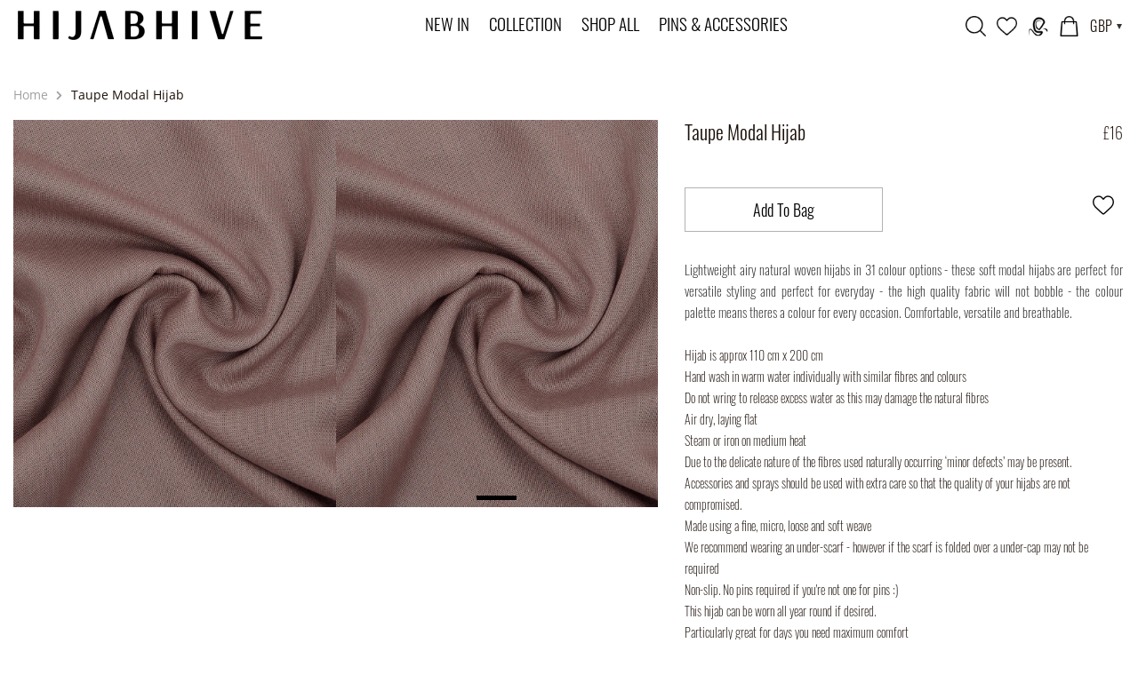

--- FILE ---
content_type: text/html; charset=utf-8
request_url: https://hijabhive.com/products/taupe-modal-hijab
body_size: 32271
content:
<!DOCTYPE html>
<!--[if lt IE 7 ]><html class="ie ie6" lang="en"> <![endif]-->
<!--[if IE 7 ]><html class="ie ie7" lang="en"> <![endif]-->
<!--[if IE 8 ]><html class="ie ie8" lang="en"> <![endif]-->
<!--[if (gte IE 9)|!(IE)]><!--><html lang="en"> <!--<![endif]-->
<!-- "snippets/sca-quick-view-init.liquid" was not rendered, the associated app was uninstalled -->
<head>
	<meta charset="utf-8" />
  	<meta name="viewport" content="width=device-width" />
 
    <!-- Basic Page Needs
  ================================================== --> 
  
    
     <title>Taupe Modal Hijab | Hijab Hive | Hijab Hive</title>
    
    
    
     <meta name="description" content="Lightweight airy natural woven hijabs in 31 colour options - these soft modal hijabs are perfect for versatile styling and perfect for everyday - the hi..." />
    
	<link rel="canonical" href="https://hijabhive.com/products/taupe-modal-hijab" />
	<link href="https://fonts.googleapis.com/css?family=Open+Sans&display=swap" rel="stylesheet">
    <!-- CSS
  ================================================== -->
   
  
    
    
    
  
  
    <link href="//hijabhive.com/cdn/shop/t/3/assets/bootstrap.min.css?v=102060471388593642411588054448" rel="stylesheet" type="text/css" media="all" />
    <link href="//hijabhive.com/cdn/shop/t/3/assets/style.css?v=18700098530659988651593847459" rel="stylesheet" type="text/css" media="all" />
	<link href="//hijabhive.com/cdn/shop/t/3/assets/responsive.css?v=28263310973470626381594095375" rel="stylesheet" type="text/css" media="all" />
	<link href="//hijabhive.com/cdn/shop/t/3/assets/owl.carousel.css?v=16231404782775751041583469360" rel="stylesheet" type="text/css" media="all" />
  
 
    
  
    <!-- JS
  ================================================== -->
 
 
  
    <script src="//hijabhive.com/cdn/shop/t/3/assets/jquery.min.js?v=46707028119550844871581480782" type="text/javascript"></script>
  	<script src="//hijabhive.com/cdn/shop/t/3/assets/theme.js?v=162376171916523870131586422059" type="text/javascript"></script>
    <script src="//hijabhive.com/cdn/shop/t/3/assets/option_selection.js?v=87692997066167643821581480789" type="text/javascript"></script>
    <script src="//hijabhive.com/cdn/shop/t/3/assets/jquery.flexslider.js?v=147588907645023219071581480781" type="text/javascript"></script>
	<script src="//hijabhive.com/cdn/shop/t/3/assets/select.js?v=35650943047906450611581480794" type="text/javascript"></script>
	<script src="//hijabhive.com/cdn/shop/t/3/assets/jquery.fancybox.pack.js?v=98388074616830255951581480780" type="text/javascript"></script>
	<script src="//hijabhive.com/cdn/shop/t/3/assets/jquery.mousewheel-3.0.6.pack.js?v=51647933063221024201581480783" type="text/javascript"></script>
	<script src="//hijabhive.com/cdn/shop/t/3/assets/jquery.easing.1.3.js?v=172541285191835633401581480778" type="text/javascript"></script>
  	<script src="//hijabhive.com/cdn/shop/t/3/assets/jquery.placeholder.js?v=23817066470502801731581480784" type="text/javascript"></script>
  	<script src="//hijabhive.com/cdn/shop/t/3/assets/responsive-nav.min.js?v=103443697661790664781581480791" type="text/javascript"></script>
  	<script src="//hijabhive.com/cdn/shop/t/3/assets/vallenato.js?v=79537069210096344791581480802" type="text/javascript"></script>
	
	
 
	<script src="//hijabhive.com/cdn/shop/t/3/assets/jquery.elevateZoom-2.5.5.min.js?v=54921065332207577731581480778" type="text/javascript"></script>
    <script src="//hijabhive.com/cdn/shopifycloud/storefront/assets/themes_support/api.jquery-7ab1a3a4.js" type="text/javascript"></script>
	
	

	<!--[if lt IE 9]>
		<script src="http://html5shim.googlecode.com/svn/trunk/html5.js"></script>
	<![endif]-->

    <meta name="viewport" content="width=device-width, initial-scale=1, maximum-scale=1">

	<!-- Favicons
	================================================== -->
	
	<link rel="shortcut icon" href="//hijabhive.com/cdn/shop/t/3/assets/favicon.png?v=16234596977725333301581480762">

    
    
    <script>window.performance && window.performance.mark && window.performance.mark('shopify.content_for_header.start');</script><meta id="shopify-digital-wallet" name="shopify-digital-wallet" content="/6569165/digital_wallets/dialog">
<meta name="shopify-checkout-api-token" content="364d80d3785071f90c3c95b8b2f69e83">
<meta id="in-context-paypal-metadata" data-shop-id="6569165" data-venmo-supported="false" data-environment="production" data-locale="en_US" data-paypal-v4="true" data-currency="GBP">
<link rel="alternate" type="application/json+oembed" href="https://hijabhive.com/products/taupe-modal-hijab.oembed">
<script async="async" src="/checkouts/internal/preloads.js?locale=en-GB"></script>
<link rel="preconnect" href="https://shop.app" crossorigin="anonymous">
<script async="async" src="https://shop.app/checkouts/internal/preloads.js?locale=en-GB&shop_id=6569165" crossorigin="anonymous"></script>
<script id="apple-pay-shop-capabilities" type="application/json">{"shopId":6569165,"countryCode":"GB","currencyCode":"GBP","merchantCapabilities":["supports3DS"],"merchantId":"gid:\/\/shopify\/Shop\/6569165","merchantName":"Hijab Hive","requiredBillingContactFields":["postalAddress","email"],"requiredShippingContactFields":["postalAddress","email"],"shippingType":"shipping","supportedNetworks":["visa","maestro","masterCard","amex","discover","elo"],"total":{"type":"pending","label":"Hijab Hive","amount":"1.00"},"shopifyPaymentsEnabled":true,"supportsSubscriptions":true}</script>
<script id="shopify-features" type="application/json">{"accessToken":"364d80d3785071f90c3c95b8b2f69e83","betas":["rich-media-storefront-analytics"],"domain":"hijabhive.com","predictiveSearch":true,"shopId":6569165,"locale":"en"}</script>
<script>var Shopify = Shopify || {};
Shopify.shop = "hijab-hive-2.myshopify.com";
Shopify.locale = "en";
Shopify.currency = {"active":"GBP","rate":"1.0"};
Shopify.country = "GB";
Shopify.theme = {"name":"Copy of Hijab Hive","id":79066890327,"schema_name":null,"schema_version":null,"theme_store_id":null,"role":"main"};
Shopify.theme.handle = "null";
Shopify.theme.style = {"id":null,"handle":null};
Shopify.cdnHost = "hijabhive.com/cdn";
Shopify.routes = Shopify.routes || {};
Shopify.routes.root = "/";</script>
<script type="module">!function(o){(o.Shopify=o.Shopify||{}).modules=!0}(window);</script>
<script>!function(o){function n(){var o=[];function n(){o.push(Array.prototype.slice.apply(arguments))}return n.q=o,n}var t=o.Shopify=o.Shopify||{};t.loadFeatures=n(),t.autoloadFeatures=n()}(window);</script>
<script>
  window.ShopifyPay = window.ShopifyPay || {};
  window.ShopifyPay.apiHost = "shop.app\/pay";
  window.ShopifyPay.redirectState = null;
</script>
<script id="shop-js-analytics" type="application/json">{"pageType":"product"}</script>
<script defer="defer" async type="module" src="//hijabhive.com/cdn/shopifycloud/shop-js/modules/v2/client.init-shop-cart-sync_BT-GjEfc.en.esm.js"></script>
<script defer="defer" async type="module" src="//hijabhive.com/cdn/shopifycloud/shop-js/modules/v2/chunk.common_D58fp_Oc.esm.js"></script>
<script defer="defer" async type="module" src="//hijabhive.com/cdn/shopifycloud/shop-js/modules/v2/chunk.modal_xMitdFEc.esm.js"></script>
<script type="module">
  await import("//hijabhive.com/cdn/shopifycloud/shop-js/modules/v2/client.init-shop-cart-sync_BT-GjEfc.en.esm.js");
await import("//hijabhive.com/cdn/shopifycloud/shop-js/modules/v2/chunk.common_D58fp_Oc.esm.js");
await import("//hijabhive.com/cdn/shopifycloud/shop-js/modules/v2/chunk.modal_xMitdFEc.esm.js");

  window.Shopify.SignInWithShop?.initShopCartSync?.({"fedCMEnabled":true,"windoidEnabled":true});

</script>
<script>
  window.Shopify = window.Shopify || {};
  if (!window.Shopify.featureAssets) window.Shopify.featureAssets = {};
  window.Shopify.featureAssets['shop-js'] = {"shop-cart-sync":["modules/v2/client.shop-cart-sync_DZOKe7Ll.en.esm.js","modules/v2/chunk.common_D58fp_Oc.esm.js","modules/v2/chunk.modal_xMitdFEc.esm.js"],"init-fed-cm":["modules/v2/client.init-fed-cm_B6oLuCjv.en.esm.js","modules/v2/chunk.common_D58fp_Oc.esm.js","modules/v2/chunk.modal_xMitdFEc.esm.js"],"shop-cash-offers":["modules/v2/client.shop-cash-offers_D2sdYoxE.en.esm.js","modules/v2/chunk.common_D58fp_Oc.esm.js","modules/v2/chunk.modal_xMitdFEc.esm.js"],"shop-login-button":["modules/v2/client.shop-login-button_QeVjl5Y3.en.esm.js","modules/v2/chunk.common_D58fp_Oc.esm.js","modules/v2/chunk.modal_xMitdFEc.esm.js"],"pay-button":["modules/v2/client.pay-button_DXTOsIq6.en.esm.js","modules/v2/chunk.common_D58fp_Oc.esm.js","modules/v2/chunk.modal_xMitdFEc.esm.js"],"shop-button":["modules/v2/client.shop-button_DQZHx9pm.en.esm.js","modules/v2/chunk.common_D58fp_Oc.esm.js","modules/v2/chunk.modal_xMitdFEc.esm.js"],"avatar":["modules/v2/client.avatar_BTnouDA3.en.esm.js"],"init-windoid":["modules/v2/client.init-windoid_CR1B-cfM.en.esm.js","modules/v2/chunk.common_D58fp_Oc.esm.js","modules/v2/chunk.modal_xMitdFEc.esm.js"],"init-shop-for-new-customer-accounts":["modules/v2/client.init-shop-for-new-customer-accounts_C_vY_xzh.en.esm.js","modules/v2/client.shop-login-button_QeVjl5Y3.en.esm.js","modules/v2/chunk.common_D58fp_Oc.esm.js","modules/v2/chunk.modal_xMitdFEc.esm.js"],"init-shop-email-lookup-coordinator":["modules/v2/client.init-shop-email-lookup-coordinator_BI7n9ZSv.en.esm.js","modules/v2/chunk.common_D58fp_Oc.esm.js","modules/v2/chunk.modal_xMitdFEc.esm.js"],"init-shop-cart-sync":["modules/v2/client.init-shop-cart-sync_BT-GjEfc.en.esm.js","modules/v2/chunk.common_D58fp_Oc.esm.js","modules/v2/chunk.modal_xMitdFEc.esm.js"],"shop-toast-manager":["modules/v2/client.shop-toast-manager_DiYdP3xc.en.esm.js","modules/v2/chunk.common_D58fp_Oc.esm.js","modules/v2/chunk.modal_xMitdFEc.esm.js"],"init-customer-accounts":["modules/v2/client.init-customer-accounts_D9ZNqS-Q.en.esm.js","modules/v2/client.shop-login-button_QeVjl5Y3.en.esm.js","modules/v2/chunk.common_D58fp_Oc.esm.js","modules/v2/chunk.modal_xMitdFEc.esm.js"],"init-customer-accounts-sign-up":["modules/v2/client.init-customer-accounts-sign-up_iGw4briv.en.esm.js","modules/v2/client.shop-login-button_QeVjl5Y3.en.esm.js","modules/v2/chunk.common_D58fp_Oc.esm.js","modules/v2/chunk.modal_xMitdFEc.esm.js"],"shop-follow-button":["modules/v2/client.shop-follow-button_CqMgW2wH.en.esm.js","modules/v2/chunk.common_D58fp_Oc.esm.js","modules/v2/chunk.modal_xMitdFEc.esm.js"],"checkout-modal":["modules/v2/client.checkout-modal_xHeaAweL.en.esm.js","modules/v2/chunk.common_D58fp_Oc.esm.js","modules/v2/chunk.modal_xMitdFEc.esm.js"],"shop-login":["modules/v2/client.shop-login_D91U-Q7h.en.esm.js","modules/v2/chunk.common_D58fp_Oc.esm.js","modules/v2/chunk.modal_xMitdFEc.esm.js"],"lead-capture":["modules/v2/client.lead-capture_BJmE1dJe.en.esm.js","modules/v2/chunk.common_D58fp_Oc.esm.js","modules/v2/chunk.modal_xMitdFEc.esm.js"],"payment-terms":["modules/v2/client.payment-terms_Ci9AEqFq.en.esm.js","modules/v2/chunk.common_D58fp_Oc.esm.js","modules/v2/chunk.modal_xMitdFEc.esm.js"]};
</script>
<script>(function() {
  var isLoaded = false;
  function asyncLoad() {
    if (isLoaded) return;
    isLoaded = true;
    var urls = ["https:\/\/assets.smartwishlist.webmarked.net\/static\/v6\/smartwishlist.js?shop=hijab-hive-2.myshopify.com"];
    for (var i = 0; i < urls.length; i++) {
      var s = document.createElement('script');
      s.type = 'text/javascript';
      s.async = true;
      s.src = urls[i];
      var x = document.getElementsByTagName('script')[0];
      x.parentNode.insertBefore(s, x);
    }
  };
  if(window.attachEvent) {
    window.attachEvent('onload', asyncLoad);
  } else {
    window.addEventListener('load', asyncLoad, false);
  }
})();</script>
<script id="__st">var __st={"a":6569165,"offset":0,"reqid":"7f63ae64-7b9d-4577-928a-fd062a5f000c-1769339490","pageurl":"hijabhive.com\/products\/taupe-modal-hijab","u":"6feb0d30f0d7","p":"product","rtyp":"product","rid":4557144227927};</script>
<script>window.ShopifyPaypalV4VisibilityTracking = true;</script>
<script id="captcha-bootstrap">!function(){'use strict';const t='contact',e='account',n='new_comment',o=[[t,t],['blogs',n],['comments',n],[t,'customer']],c=[[e,'customer_login'],[e,'guest_login'],[e,'recover_customer_password'],[e,'create_customer']],r=t=>t.map((([t,e])=>`form[action*='/${t}']:not([data-nocaptcha='true']) input[name='form_type'][value='${e}']`)).join(','),a=t=>()=>t?[...document.querySelectorAll(t)].map((t=>t.form)):[];function s(){const t=[...o],e=r(t);return a(e)}const i='password',u='form_key',d=['recaptcha-v3-token','g-recaptcha-response','h-captcha-response',i],f=()=>{try{return window.sessionStorage}catch{return}},m='__shopify_v',_=t=>t.elements[u];function p(t,e,n=!1){try{const o=window.sessionStorage,c=JSON.parse(o.getItem(e)),{data:r}=function(t){const{data:e,action:n}=t;return t[m]||n?{data:e,action:n}:{data:t,action:n}}(c);for(const[e,n]of Object.entries(r))t.elements[e]&&(t.elements[e].value=n);n&&o.removeItem(e)}catch(o){console.error('form repopulation failed',{error:o})}}const l='form_type',E='cptcha';function T(t){t.dataset[E]=!0}const w=window,h=w.document,L='Shopify',v='ce_forms',y='captcha';let A=!1;((t,e)=>{const n=(g='f06e6c50-85a8-45c8-87d0-21a2b65856fe',I='https://cdn.shopify.com/shopifycloud/storefront-forms-hcaptcha/ce_storefront_forms_captcha_hcaptcha.v1.5.2.iife.js',D={infoText:'Protected by hCaptcha',privacyText:'Privacy',termsText:'Terms'},(t,e,n)=>{const o=w[L][v],c=o.bindForm;if(c)return c(t,g,e,D).then(n);var r;o.q.push([[t,g,e,D],n]),r=I,A||(h.body.append(Object.assign(h.createElement('script'),{id:'captcha-provider',async:!0,src:r})),A=!0)});var g,I,D;w[L]=w[L]||{},w[L][v]=w[L][v]||{},w[L][v].q=[],w[L][y]=w[L][y]||{},w[L][y].protect=function(t,e){n(t,void 0,e),T(t)},Object.freeze(w[L][y]),function(t,e,n,w,h,L){const[v,y,A,g]=function(t,e,n){const i=e?o:[],u=t?c:[],d=[...i,...u],f=r(d),m=r(i),_=r(d.filter((([t,e])=>n.includes(e))));return[a(f),a(m),a(_),s()]}(w,h,L),I=t=>{const e=t.target;return e instanceof HTMLFormElement?e:e&&e.form},D=t=>v().includes(t);t.addEventListener('submit',(t=>{const e=I(t);if(!e)return;const n=D(e)&&!e.dataset.hcaptchaBound&&!e.dataset.recaptchaBound,o=_(e),c=g().includes(e)&&(!o||!o.value);(n||c)&&t.preventDefault(),c&&!n&&(function(t){try{if(!f())return;!function(t){const e=f();if(!e)return;const n=_(t);if(!n)return;const o=n.value;o&&e.removeItem(o)}(t);const e=Array.from(Array(32),(()=>Math.random().toString(36)[2])).join('');!function(t,e){_(t)||t.append(Object.assign(document.createElement('input'),{type:'hidden',name:u})),t.elements[u].value=e}(t,e),function(t,e){const n=f();if(!n)return;const o=[...t.querySelectorAll(`input[type='${i}']`)].map((({name:t})=>t)),c=[...d,...o],r={};for(const[a,s]of new FormData(t).entries())c.includes(a)||(r[a]=s);n.setItem(e,JSON.stringify({[m]:1,action:t.action,data:r}))}(t,e)}catch(e){console.error('failed to persist form',e)}}(e),e.submit())}));const S=(t,e)=>{t&&!t.dataset[E]&&(n(t,e.some((e=>e===t))),T(t))};for(const o of['focusin','change'])t.addEventListener(o,(t=>{const e=I(t);D(e)&&S(e,y())}));const B=e.get('form_key'),M=e.get(l),P=B&&M;t.addEventListener('DOMContentLoaded',(()=>{const t=y();if(P)for(const e of t)e.elements[l].value===M&&p(e,B);[...new Set([...A(),...v().filter((t=>'true'===t.dataset.shopifyCaptcha))])].forEach((e=>S(e,t)))}))}(h,new URLSearchParams(w.location.search),n,t,e,['guest_login'])})(!0,!0)}();</script>
<script integrity="sha256-4kQ18oKyAcykRKYeNunJcIwy7WH5gtpwJnB7kiuLZ1E=" data-source-attribution="shopify.loadfeatures" defer="defer" src="//hijabhive.com/cdn/shopifycloud/storefront/assets/storefront/load_feature-a0a9edcb.js" crossorigin="anonymous"></script>
<script crossorigin="anonymous" defer="defer" src="//hijabhive.com/cdn/shopifycloud/storefront/assets/shopify_pay/storefront-65b4c6d7.js?v=20250812"></script>
<script data-source-attribution="shopify.dynamic_checkout.dynamic.init">var Shopify=Shopify||{};Shopify.PaymentButton=Shopify.PaymentButton||{isStorefrontPortableWallets:!0,init:function(){window.Shopify.PaymentButton.init=function(){};var t=document.createElement("script");t.src="https://hijabhive.com/cdn/shopifycloud/portable-wallets/latest/portable-wallets.en.js",t.type="module",document.head.appendChild(t)}};
</script>
<script data-source-attribution="shopify.dynamic_checkout.buyer_consent">
  function portableWalletsHideBuyerConsent(e){var t=document.getElementById("shopify-buyer-consent"),n=document.getElementById("shopify-subscription-policy-button");t&&n&&(t.classList.add("hidden"),t.setAttribute("aria-hidden","true"),n.removeEventListener("click",e))}function portableWalletsShowBuyerConsent(e){var t=document.getElementById("shopify-buyer-consent"),n=document.getElementById("shopify-subscription-policy-button");t&&n&&(t.classList.remove("hidden"),t.removeAttribute("aria-hidden"),n.addEventListener("click",e))}window.Shopify?.PaymentButton&&(window.Shopify.PaymentButton.hideBuyerConsent=portableWalletsHideBuyerConsent,window.Shopify.PaymentButton.showBuyerConsent=portableWalletsShowBuyerConsent);
</script>
<script data-source-attribution="shopify.dynamic_checkout.cart.bootstrap">document.addEventListener("DOMContentLoaded",(function(){function t(){return document.querySelector("shopify-accelerated-checkout-cart, shopify-accelerated-checkout")}if(t())Shopify.PaymentButton.init();else{new MutationObserver((function(e,n){t()&&(Shopify.PaymentButton.init(),n.disconnect())})).observe(document.body,{childList:!0,subtree:!0})}}));
</script>
<link id="shopify-accelerated-checkout-styles" rel="stylesheet" media="screen" href="https://hijabhive.com/cdn/shopifycloud/portable-wallets/latest/accelerated-checkout.css" crossorigin="anonymous">
<style id="shopify-accelerated-checkout-cart">
        #shopify-buyer-consent {
  margin-top: 1em;
  display: inline-block;
  width: 100%;
}

#shopify-buyer-consent.hidden {
  display: none;
}

#shopify-subscription-policy-button {
  background: none;
  border: none;
  padding: 0;
  text-decoration: underline;
  font-size: inherit;
  cursor: pointer;
}

#shopify-subscription-policy-button::before {
  box-shadow: none;
}

      </style>

<script>window.performance && window.performance.mark && window.performance.mark('shopify.content_for_header.end');</script>
  
  	
    

<!--begin-bc-sf-filter-css-->
  <link href="//hijabhive.com/cdn/shop/t/3/assets/bc-sf-filter.scss.css?v=8710752324824048631656105755" rel="stylesheet" type="text/css" media="all" /><!--start-bc-al-css--><!--end-bc-al-css-->
    <!--start-bc-widget-css--><!--end-bc-widget-css-->

<!--end-bc-sf-filter-css-->

<!-- Google Tag Manager -->
<script>(function(w,d,s,l,i){w[l]=w[l]||[];w[l].push({'gtm.start':
new Date().getTime(),event:'gtm.js'});var f=d.getElementsByTagName(s)[0],
j=d.createElement(s),dl=l!='dataLayer'?'&l='+l:'';j.async=true;j.src=
'https://www.googletagmanager.com/gtm.js?id='+i+dl;f.parentNode.insertBefore(j,f);
})(window,document,'script','dataLayer','GTM-5LH4TSW');</script>
<!-- End Google Tag Manager -->
  
<meta property="og:image" content="https://cdn.shopify.com/s/files/1/0656/9165/products/TAUPE.png?v=1594909345" />
<meta property="og:image:secure_url" content="https://cdn.shopify.com/s/files/1/0656/9165/products/TAUPE.png?v=1594909345" />
<meta property="og:image:width" content="852" />
<meta property="og:image:height" content="1024" />
<link href="https://monorail-edge.shopifysvc.com" rel="dns-prefetch">
<script>(function(){if ("sendBeacon" in navigator && "performance" in window) {try {var session_token_from_headers = performance.getEntriesByType('navigation')[0].serverTiming.find(x => x.name == '_s').description;} catch {var session_token_from_headers = undefined;}var session_cookie_matches = document.cookie.match(/_shopify_s=([^;]*)/);var session_token_from_cookie = session_cookie_matches && session_cookie_matches.length === 2 ? session_cookie_matches[1] : "";var session_token = session_token_from_headers || session_token_from_cookie || "";function handle_abandonment_event(e) {var entries = performance.getEntries().filter(function(entry) {return /monorail-edge.shopifysvc.com/.test(entry.name);});if (!window.abandonment_tracked && entries.length === 0) {window.abandonment_tracked = true;var currentMs = Date.now();var navigation_start = performance.timing.navigationStart;var payload = {shop_id: 6569165,url: window.location.href,navigation_start,duration: currentMs - navigation_start,session_token,page_type: "product"};window.navigator.sendBeacon("https://monorail-edge.shopifysvc.com/v1/produce", JSON.stringify({schema_id: "online_store_buyer_site_abandonment/1.1",payload: payload,metadata: {event_created_at_ms: currentMs,event_sent_at_ms: currentMs}}));}}window.addEventListener('pagehide', handle_abandonment_event);}}());</script>
<script id="web-pixels-manager-setup">(function e(e,d,r,n,o){if(void 0===o&&(o={}),!Boolean(null===(a=null===(i=window.Shopify)||void 0===i?void 0:i.analytics)||void 0===a?void 0:a.replayQueue)){var i,a;window.Shopify=window.Shopify||{};var t=window.Shopify;t.analytics=t.analytics||{};var s=t.analytics;s.replayQueue=[],s.publish=function(e,d,r){return s.replayQueue.push([e,d,r]),!0};try{self.performance.mark("wpm:start")}catch(e){}var l=function(){var e={modern:/Edge?\/(1{2}[4-9]|1[2-9]\d|[2-9]\d{2}|\d{4,})\.\d+(\.\d+|)|Firefox\/(1{2}[4-9]|1[2-9]\d|[2-9]\d{2}|\d{4,})\.\d+(\.\d+|)|Chrom(ium|e)\/(9{2}|\d{3,})\.\d+(\.\d+|)|(Maci|X1{2}).+ Version\/(15\.\d+|(1[6-9]|[2-9]\d|\d{3,})\.\d+)([,.]\d+|)( \(\w+\)|)( Mobile\/\w+|) Safari\/|Chrome.+OPR\/(9{2}|\d{3,})\.\d+\.\d+|(CPU[ +]OS|iPhone[ +]OS|CPU[ +]iPhone|CPU IPhone OS|CPU iPad OS)[ +]+(15[._]\d+|(1[6-9]|[2-9]\d|\d{3,})[._]\d+)([._]\d+|)|Android:?[ /-](13[3-9]|1[4-9]\d|[2-9]\d{2}|\d{4,})(\.\d+|)(\.\d+|)|Android.+Firefox\/(13[5-9]|1[4-9]\d|[2-9]\d{2}|\d{4,})\.\d+(\.\d+|)|Android.+Chrom(ium|e)\/(13[3-9]|1[4-9]\d|[2-9]\d{2}|\d{4,})\.\d+(\.\d+|)|SamsungBrowser\/([2-9]\d|\d{3,})\.\d+/,legacy:/Edge?\/(1[6-9]|[2-9]\d|\d{3,})\.\d+(\.\d+|)|Firefox\/(5[4-9]|[6-9]\d|\d{3,})\.\d+(\.\d+|)|Chrom(ium|e)\/(5[1-9]|[6-9]\d|\d{3,})\.\d+(\.\d+|)([\d.]+$|.*Safari\/(?![\d.]+ Edge\/[\d.]+$))|(Maci|X1{2}).+ Version\/(10\.\d+|(1[1-9]|[2-9]\d|\d{3,})\.\d+)([,.]\d+|)( \(\w+\)|)( Mobile\/\w+|) Safari\/|Chrome.+OPR\/(3[89]|[4-9]\d|\d{3,})\.\d+\.\d+|(CPU[ +]OS|iPhone[ +]OS|CPU[ +]iPhone|CPU IPhone OS|CPU iPad OS)[ +]+(10[._]\d+|(1[1-9]|[2-9]\d|\d{3,})[._]\d+)([._]\d+|)|Android:?[ /-](13[3-9]|1[4-9]\d|[2-9]\d{2}|\d{4,})(\.\d+|)(\.\d+|)|Mobile Safari.+OPR\/([89]\d|\d{3,})\.\d+\.\d+|Android.+Firefox\/(13[5-9]|1[4-9]\d|[2-9]\d{2}|\d{4,})\.\d+(\.\d+|)|Android.+Chrom(ium|e)\/(13[3-9]|1[4-9]\d|[2-9]\d{2}|\d{4,})\.\d+(\.\d+|)|Android.+(UC? ?Browser|UCWEB|U3)[ /]?(15\.([5-9]|\d{2,})|(1[6-9]|[2-9]\d|\d{3,})\.\d+)\.\d+|SamsungBrowser\/(5\.\d+|([6-9]|\d{2,})\.\d+)|Android.+MQ{2}Browser\/(14(\.(9|\d{2,})|)|(1[5-9]|[2-9]\d|\d{3,})(\.\d+|))(\.\d+|)|K[Aa][Ii]OS\/(3\.\d+|([4-9]|\d{2,})\.\d+)(\.\d+|)/},d=e.modern,r=e.legacy,n=navigator.userAgent;return n.match(d)?"modern":n.match(r)?"legacy":"unknown"}(),u="modern"===l?"modern":"legacy",c=(null!=n?n:{modern:"",legacy:""})[u],f=function(e){return[e.baseUrl,"/wpm","/b",e.hashVersion,"modern"===e.buildTarget?"m":"l",".js"].join("")}({baseUrl:d,hashVersion:r,buildTarget:u}),m=function(e){var d=e.version,r=e.bundleTarget,n=e.surface,o=e.pageUrl,i=e.monorailEndpoint;return{emit:function(e){var a=e.status,t=e.errorMsg,s=(new Date).getTime(),l=JSON.stringify({metadata:{event_sent_at_ms:s},events:[{schema_id:"web_pixels_manager_load/3.1",payload:{version:d,bundle_target:r,page_url:o,status:a,surface:n,error_msg:t},metadata:{event_created_at_ms:s}}]});if(!i)return console&&console.warn&&console.warn("[Web Pixels Manager] No Monorail endpoint provided, skipping logging."),!1;try{return self.navigator.sendBeacon.bind(self.navigator)(i,l)}catch(e){}var u=new XMLHttpRequest;try{return u.open("POST",i,!0),u.setRequestHeader("Content-Type","text/plain"),u.send(l),!0}catch(e){return console&&console.warn&&console.warn("[Web Pixels Manager] Got an unhandled error while logging to Monorail."),!1}}}}({version:r,bundleTarget:l,surface:e.surface,pageUrl:self.location.href,monorailEndpoint:e.monorailEndpoint});try{o.browserTarget=l,function(e){var d=e.src,r=e.async,n=void 0===r||r,o=e.onload,i=e.onerror,a=e.sri,t=e.scriptDataAttributes,s=void 0===t?{}:t,l=document.createElement("script"),u=document.querySelector("head"),c=document.querySelector("body");if(l.async=n,l.src=d,a&&(l.integrity=a,l.crossOrigin="anonymous"),s)for(var f in s)if(Object.prototype.hasOwnProperty.call(s,f))try{l.dataset[f]=s[f]}catch(e){}if(o&&l.addEventListener("load",o),i&&l.addEventListener("error",i),u)u.appendChild(l);else{if(!c)throw new Error("Did not find a head or body element to append the script");c.appendChild(l)}}({src:f,async:!0,onload:function(){if(!function(){var e,d;return Boolean(null===(d=null===(e=window.Shopify)||void 0===e?void 0:e.analytics)||void 0===d?void 0:d.initialized)}()){var d=window.webPixelsManager.init(e)||void 0;if(d){var r=window.Shopify.analytics;r.replayQueue.forEach((function(e){var r=e[0],n=e[1],o=e[2];d.publishCustomEvent(r,n,o)})),r.replayQueue=[],r.publish=d.publishCustomEvent,r.visitor=d.visitor,r.initialized=!0}}},onerror:function(){return m.emit({status:"failed",errorMsg:"".concat(f," has failed to load")})},sri:function(e){var d=/^sha384-[A-Za-z0-9+/=]+$/;return"string"==typeof e&&d.test(e)}(c)?c:"",scriptDataAttributes:o}),m.emit({status:"loading"})}catch(e){m.emit({status:"failed",errorMsg:(null==e?void 0:e.message)||"Unknown error"})}}})({shopId: 6569165,storefrontBaseUrl: "https://hijabhive.com",extensionsBaseUrl: "https://extensions.shopifycdn.com/cdn/shopifycloud/web-pixels-manager",monorailEndpoint: "https://monorail-edge.shopifysvc.com/unstable/produce_batch",surface: "storefront-renderer",enabledBetaFlags: ["2dca8a86"],webPixelsConfigList: [{"id":"shopify-app-pixel","configuration":"{}","eventPayloadVersion":"v1","runtimeContext":"STRICT","scriptVersion":"0450","apiClientId":"shopify-pixel","type":"APP","privacyPurposes":["ANALYTICS","MARKETING"]},{"id":"shopify-custom-pixel","eventPayloadVersion":"v1","runtimeContext":"LAX","scriptVersion":"0450","apiClientId":"shopify-pixel","type":"CUSTOM","privacyPurposes":["ANALYTICS","MARKETING"]}],isMerchantRequest: false,initData: {"shop":{"name":"Hijab Hive","paymentSettings":{"currencyCode":"GBP"},"myshopifyDomain":"hijab-hive-2.myshopify.com","countryCode":"GB","storefrontUrl":"https:\/\/hijabhive.com"},"customer":null,"cart":null,"checkout":null,"productVariants":[{"price":{"amount":16.0,"currencyCode":"GBP"},"product":{"title":"Taupe Modal Hijab","vendor":"Hijab Hive","id":"4557144227927","untranslatedTitle":"Taupe Modal Hijab","url":"\/products\/taupe-modal-hijab","type":"scarves"},"id":"32200901558359","image":{"src":"\/\/hijabhive.com\/cdn\/shop\/products\/TAUPE.png?v=1594909345"},"sku":"17-1510","title":"Default Title","untranslatedTitle":"Default Title"}],"purchasingCompany":null},},"https://hijabhive.com/cdn","fcfee988w5aeb613cpc8e4bc33m6693e112",{"modern":"","legacy":""},{"shopId":"6569165","storefrontBaseUrl":"https:\/\/hijabhive.com","extensionBaseUrl":"https:\/\/extensions.shopifycdn.com\/cdn\/shopifycloud\/web-pixels-manager","surface":"storefront-renderer","enabledBetaFlags":"[\"2dca8a86\"]","isMerchantRequest":"false","hashVersion":"fcfee988w5aeb613cpc8e4bc33m6693e112","publish":"custom","events":"[[\"page_viewed\",{}],[\"product_viewed\",{\"productVariant\":{\"price\":{\"amount\":16.0,\"currencyCode\":\"GBP\"},\"product\":{\"title\":\"Taupe Modal Hijab\",\"vendor\":\"Hijab Hive\",\"id\":\"4557144227927\",\"untranslatedTitle\":\"Taupe Modal Hijab\",\"url\":\"\/products\/taupe-modal-hijab\",\"type\":\"scarves\"},\"id\":\"32200901558359\",\"image\":{\"src\":\"\/\/hijabhive.com\/cdn\/shop\/products\/TAUPE.png?v=1594909345\"},\"sku\":\"17-1510\",\"title\":\"Default Title\",\"untranslatedTitle\":\"Default Title\"}}]]"});</script><script>
  window.ShopifyAnalytics = window.ShopifyAnalytics || {};
  window.ShopifyAnalytics.meta = window.ShopifyAnalytics.meta || {};
  window.ShopifyAnalytics.meta.currency = 'GBP';
  var meta = {"product":{"id":4557144227927,"gid":"gid:\/\/shopify\/Product\/4557144227927","vendor":"Hijab Hive","type":"scarves","handle":"taupe-modal-hijab","variants":[{"id":32200901558359,"price":1600,"name":"Taupe Modal Hijab","public_title":null,"sku":"17-1510"}],"remote":false},"page":{"pageType":"product","resourceType":"product","resourceId":4557144227927,"requestId":"7f63ae64-7b9d-4577-928a-fd062a5f000c-1769339490"}};
  for (var attr in meta) {
    window.ShopifyAnalytics.meta[attr] = meta[attr];
  }
</script>
<script class="analytics">
  (function () {
    var customDocumentWrite = function(content) {
      var jquery = null;

      if (window.jQuery) {
        jquery = window.jQuery;
      } else if (window.Checkout && window.Checkout.$) {
        jquery = window.Checkout.$;
      }

      if (jquery) {
        jquery('body').append(content);
      }
    };

    var hasLoggedConversion = function(token) {
      if (token) {
        return document.cookie.indexOf('loggedConversion=' + token) !== -1;
      }
      return false;
    }

    var setCookieIfConversion = function(token) {
      if (token) {
        var twoMonthsFromNow = new Date(Date.now());
        twoMonthsFromNow.setMonth(twoMonthsFromNow.getMonth() + 2);

        document.cookie = 'loggedConversion=' + token + '; expires=' + twoMonthsFromNow;
      }
    }

    var trekkie = window.ShopifyAnalytics.lib = window.trekkie = window.trekkie || [];
    if (trekkie.integrations) {
      return;
    }
    trekkie.methods = [
      'identify',
      'page',
      'ready',
      'track',
      'trackForm',
      'trackLink'
    ];
    trekkie.factory = function(method) {
      return function() {
        var args = Array.prototype.slice.call(arguments);
        args.unshift(method);
        trekkie.push(args);
        return trekkie;
      };
    };
    for (var i = 0; i < trekkie.methods.length; i++) {
      var key = trekkie.methods[i];
      trekkie[key] = trekkie.factory(key);
    }
    trekkie.load = function(config) {
      trekkie.config = config || {};
      trekkie.config.initialDocumentCookie = document.cookie;
      var first = document.getElementsByTagName('script')[0];
      var script = document.createElement('script');
      script.type = 'text/javascript';
      script.onerror = function(e) {
        var scriptFallback = document.createElement('script');
        scriptFallback.type = 'text/javascript';
        scriptFallback.onerror = function(error) {
                var Monorail = {
      produce: function produce(monorailDomain, schemaId, payload) {
        var currentMs = new Date().getTime();
        var event = {
          schema_id: schemaId,
          payload: payload,
          metadata: {
            event_created_at_ms: currentMs,
            event_sent_at_ms: currentMs
          }
        };
        return Monorail.sendRequest("https://" + monorailDomain + "/v1/produce", JSON.stringify(event));
      },
      sendRequest: function sendRequest(endpointUrl, payload) {
        // Try the sendBeacon API
        if (window && window.navigator && typeof window.navigator.sendBeacon === 'function' && typeof window.Blob === 'function' && !Monorail.isIos12()) {
          var blobData = new window.Blob([payload], {
            type: 'text/plain'
          });

          if (window.navigator.sendBeacon(endpointUrl, blobData)) {
            return true;
          } // sendBeacon was not successful

        } // XHR beacon

        var xhr = new XMLHttpRequest();

        try {
          xhr.open('POST', endpointUrl);
          xhr.setRequestHeader('Content-Type', 'text/plain');
          xhr.send(payload);
        } catch (e) {
          console.log(e);
        }

        return false;
      },
      isIos12: function isIos12() {
        return window.navigator.userAgent.lastIndexOf('iPhone; CPU iPhone OS 12_') !== -1 || window.navigator.userAgent.lastIndexOf('iPad; CPU OS 12_') !== -1;
      }
    };
    Monorail.produce('monorail-edge.shopifysvc.com',
      'trekkie_storefront_load_errors/1.1',
      {shop_id: 6569165,
      theme_id: 79066890327,
      app_name: "storefront",
      context_url: window.location.href,
      source_url: "//hijabhive.com/cdn/s/trekkie.storefront.8d95595f799fbf7e1d32231b9a28fd43b70c67d3.min.js"});

        };
        scriptFallback.async = true;
        scriptFallback.src = '//hijabhive.com/cdn/s/trekkie.storefront.8d95595f799fbf7e1d32231b9a28fd43b70c67d3.min.js';
        first.parentNode.insertBefore(scriptFallback, first);
      };
      script.async = true;
      script.src = '//hijabhive.com/cdn/s/trekkie.storefront.8d95595f799fbf7e1d32231b9a28fd43b70c67d3.min.js';
      first.parentNode.insertBefore(script, first);
    };
    trekkie.load(
      {"Trekkie":{"appName":"storefront","development":false,"defaultAttributes":{"shopId":6569165,"isMerchantRequest":null,"themeId":79066890327,"themeCityHash":"5198929110653175156","contentLanguage":"en","currency":"GBP","eventMetadataId":"e55bdc45-a014-4fba-96dc-a7515af57e47"},"isServerSideCookieWritingEnabled":true,"monorailRegion":"shop_domain","enabledBetaFlags":["65f19447"]},"Session Attribution":{},"S2S":{"facebookCapiEnabled":false,"source":"trekkie-storefront-renderer","apiClientId":580111}}
    );

    var loaded = false;
    trekkie.ready(function() {
      if (loaded) return;
      loaded = true;

      window.ShopifyAnalytics.lib = window.trekkie;

      var originalDocumentWrite = document.write;
      document.write = customDocumentWrite;
      try { window.ShopifyAnalytics.merchantGoogleAnalytics.call(this); } catch(error) {};
      document.write = originalDocumentWrite;

      window.ShopifyAnalytics.lib.page(null,{"pageType":"product","resourceType":"product","resourceId":4557144227927,"requestId":"7f63ae64-7b9d-4577-928a-fd062a5f000c-1769339490","shopifyEmitted":true});

      var match = window.location.pathname.match(/checkouts\/(.+)\/(thank_you|post_purchase)/)
      var token = match? match[1]: undefined;
      if (!hasLoggedConversion(token)) {
        setCookieIfConversion(token);
        window.ShopifyAnalytics.lib.track("Viewed Product",{"currency":"GBP","variantId":32200901558359,"productId":4557144227927,"productGid":"gid:\/\/shopify\/Product\/4557144227927","name":"Taupe Modal Hijab","price":"16.00","sku":"17-1510","brand":"Hijab Hive","variant":null,"category":"scarves","nonInteraction":true,"remote":false},undefined,undefined,{"shopifyEmitted":true});
      window.ShopifyAnalytics.lib.track("monorail:\/\/trekkie_storefront_viewed_product\/1.1",{"currency":"GBP","variantId":32200901558359,"productId":4557144227927,"productGid":"gid:\/\/shopify\/Product\/4557144227927","name":"Taupe Modal Hijab","price":"16.00","sku":"17-1510","brand":"Hijab Hive","variant":null,"category":"scarves","nonInteraction":true,"remote":false,"referer":"https:\/\/hijabhive.com\/products\/taupe-modal-hijab"});
      }
    });


        var eventsListenerScript = document.createElement('script');
        eventsListenerScript.async = true;
        eventsListenerScript.src = "//hijabhive.com/cdn/shopifycloud/storefront/assets/shop_events_listener-3da45d37.js";
        document.getElementsByTagName('head')[0].appendChild(eventsListenerScript);

})();</script>
<script
  defer
  src="https://hijabhive.com/cdn/shopifycloud/perf-kit/shopify-perf-kit-3.0.4.min.js"
  data-application="storefront-renderer"
  data-shop-id="6569165"
  data-render-region="gcp-us-east1"
  data-page-type="product"
  data-theme-instance-id="79066890327"
  data-theme-name=""
  data-theme-version=""
  data-monorail-region="shop_domain"
  data-resource-timing-sampling-rate="10"
  data-shs="true"
  data-shs-beacon="true"
  data-shs-export-with-fetch="true"
  data-shs-logs-sample-rate="1"
  data-shs-beacon-endpoint="https://hijabhive.com/api/collect"
></script>
</head>

<body class="gridlock">
  <!-- Google Tag Manager (noscript) -->
<noscript><iframe src="https://www.googletagmanager.com/ns.html?id=GTM-5LH4TSW"
height="0" width="0" style="display:none;visibility:hidden"></iframe></noscript>
<!-- End Google Tag Manager (noscript) -->
<style>

@font-face {
    font-family: "Font Awesome 5 Brands";
    font-style: normal;
    font-weight: 400;
    font-display: auto;
    src: url('//hijabhive.com/cdn/shop/t/3/assets/fa-brands-400.eot?v=110058065243906768031584160510');
    src: url('//hijabhive.com/cdn/shop/t/3/assets/fa-brands-400.eot?v=110058065243906768031584160510?#iefix') format("embedded-opentype"),
         url('//hijabhive.com/cdn/shop/t/3/assets/fa-brands-400.woff2?v=125282390557492257901584160643') format("woff2"),
         url('//hijabhive.com/cdn/shop/t/3/assets/fa-brands-400.woff?v=116585870694336018021584160618') format("woff"),
         url('//hijabhive.com/cdn/shop/t/3/assets/fa-brands-400.ttf?v=173341268701660172581584160596') format("truetype"),
         url('//hijabhive.com/cdn/shop/t/3/assets/fa-brands-400.svg?v=168935685527617205421584160570 #fontawesome') format("svg");
}

@font-face {
    font-family: "Font Awesome 5 Free";
    font-style: normal;
    font-weight: 400;
    font-display: auto;
    src: url('//hijabhive.com/cdn/shop/t/3/assets/fa-regular-400.eot?v=137235053444579620561584160677');
    src: url('//hijabhive.com/cdn/shop/t/3/assets/fa-regular-400.eot?v=137235053444579620561584160677?#iefix') format("embedded-opentype"), 
	url('//hijabhive.com/cdn/shop/t/3/assets/fa-regular-400.woff2?v=182650030360643998521584160746') format("woff2"), 
	url('//hijabhive.com/cdn/shop/t/3/assets/fa-regular-400.woff?v=82338255563395814131584160732') format("woff"), 
	url('//hijabhive.com/cdn/shop/t/3/assets/fa-regular-400.ttf?v=72505491285896371031584160717') format("truetype"), 
	url('//hijabhive.com/cdn/shop/t/3/assets/fa-regular-400.svg?v=20851876559713015351584160702 #fontawesome') format("svg")
}

@font-face {
    font-family: "Font Awesome 5 Free";
    font-style: normal;
    font-weight: 900;
    font-display: auto;
    src: url('//hijabhive.com/cdn/shop/t/3/assets/fa-solid-900.eot?v=85518358084953820051584160778');
    src: url('//hijabhive.com/cdn/shop/t/3/assets/fa-solid-900.eot?v=85518358084953820051584160778?#iefix') format("embedded-opentype"), 
	url('//hijabhive.com/cdn/shop/t/3/assets/fa-solid-900.woff2?v=84191272416756134891584160948') format("woff2"), 
	url('//hijabhive.com/cdn/shop/t/3/assets/fa-solid-900.woff?v=174587385359911858701584160917') format("woff"), 
	url('//hijabhive.com/cdn/shop/t/3/assets/fa-solid-900.ttf?v=70568948145864096961584160892') format("truetype"), 
	url('//hijabhive.com/cdn/shop/t/3/assets/fa-solid-900.svg?v=176364626588255406631584160855#fontawesome') format("svg")
}
@font-face {
    font-family: 'Oswald';
    src: url('//hijabhive.com/cdn/shop/t/3/assets/Oswald-Light.eot?v=147558820404869373921583469535');
    src: url('//hijabhive.com/cdn/shop/t/3/assets/Oswald-Light.eot?%23iefix&v=147558820404869373921583469535') format("embedded-opentype"), 
	url('//hijabhive.com/cdn/shop/t/3/assets/Oswald-Light.woff2?v=75747078444538895251583469591') format("woff2"), 
	url('//hijabhive.com/cdn/shop/t/3/assets/Oswald-Light.woff?v=105485188014630384541583469574') format("woff"), 
	url('//hijabhive.com/cdn/shop/t/3/assets/Oswald-Light.ttf?v=52582475007389722001583469555') format("truetype");
    font-weight: 300;
    font-style: normal;
}
@font-face {
    font-family: 'Oswald';
    src: url('//hijabhive.com/cdn/shop/t/3/assets/Oswald-ExtraLight.eot?v=167959124948712352601583469448');
    src: url('//hijabhive.com/cdn/shop/t/3/assets/Oswald-ExtraLight.eot?v=167959124948712352601583469448?#iefix') format("embedded-opentype"), url('//hijabhive.com/cdn/shop/t/3/assets/Oswald-ExtraLight.woff2?v=99349505045134382641583469516') format("woff2"), 
	url('//hijabhive.com/cdn/shop/t/3/assets/Oswald-ExtraLight.woff?v=33745077349036319091583469486') format("woff"), 
	url('//hijabhive.com/cdn/shop/t/3/assets/Oswald-ExtraLight.ttf?v=64104452851829984061583469475') format("truetype");
    font-weight: 200;
    font-style: normal;
}
@font-face {
	font-family: 'Poppins';
	src: url('//hijabhive.com/cdn/shop/t/3/assets/Poppins-ExtraLight.eot?v=81649540026866770241584161084');
	src: url('//hijabhive.com/cdn/shop/t/3/assets/Poppins-ExtraLight.eot?v=81649540026866770241584161084?#iefix') format("embedded-opentype"),
      url('//hijabhive.com/cdn/shop/t/3/assets/Poppins-ExtraLight.woff2?v=181706763405153410601584161646') format('woff2'),
      url('//hijabhive.com/cdn/shop/t/3/assets/Poppins-ExtraLight.woff?v=30927372362929036261584161131') format('woff'),
      url('//hijabhive.com/cdn/shop/t/3/assets/Poppins-ExtraLight.ttf?v=25302781794383807971584161109') format('truetype');
	font-weight: 200;
	font-style: normal;
}    
@font-face {
    font-family: 'Poppins';
    src: url('//hijabhive.com/cdn/shop/t/3/assets/Poppins-SemiBold.eot?v=66465634146598875791583469622');
    src: url('//hijabhive.com/cdn/shop/t/3/assets/Poppins-SemiBold.eot?v=66465634146598875791583469622?#iefix') format("embedded-opentype"), 
	url('//hijabhive.com/cdn/shop/t/3/assets/Poppins-SemiBold.woff2?v=43985084574826718401583469695') format("woff2"), 
	url('//hijabhive.com/cdn/shop/t/3/assets/Poppins-SemiBold.woff?v=16001539341887583951583469671') format("woff"), 
	url('//hijabhive.com/cdn/shop/t/3/assets/Poppins-SemiBold.ttf?v=40591485614525913211583469651') format("truetype");
    font-weight: 500;
    font-style: normal;
}
@font-face {
    font-family: 'Open Sans';
    src: url('//hijabhive.com/cdn/shop/t/3/assets/OpenSans-Regular.eot?v=2458963884852750861585892377');
    src: url('//hijabhive.com/cdn/shop/t/3/assets/OpenSans-Regular.eot?v=2458963884852750861585892377?#iefix') format("embedded-opentype"), 
	url('//hijabhive.com/cdn/shop/t/3/assets/OpenSans-Regular.woff2?v=167734400007772649881585892403') format("woff2"), 
	url('//hijabhive.com/cdn/shop/t/3/assets/OpenSans-Regular.woff?v=126985134933559879001585892394') format("woff"), 
	url('//hijabhive.com/cdn/shop/t/3/assets/OpenSans-Regular.ttf?v=1201162339023465441585892386') format("truetype");
    font-weight: normal;
    font-style: normal;
}

@font-face {
    font-family: 'Open Sans';
    src: url('//hijabhive.com/cdn/shop/t/3/assets/OpenSans-Light.eot?v=132266903802628597891585892345');
    src: url('//hijabhive.com/cdn/shop/t/3/assets/OpenSans-Light.eot?v=132266903802628597891585892345?#iefix') format("embedded-opentype"), 
	url('//hijabhive.com/cdn/shop/t/3/assets/OpenSans-Light.woff2?v=66267258594392194181585892370') format("woff2"), 
	url('//hijabhive.com/cdn/shop/t/3/assets/OpenSans-Light.woff?v=10105250212743856541585892362') format("woff"), 
	url('//hijabhive.com/cdn/shop/t/3/assets/OpenSans-Light.ttf?v=104770306716555975661585892355') format("truetype");
    font-weight: 300;
    font-style: normal;
}

@font-face {
    font-family: 'Poppins';
    src: url('//hijabhive.com/cdn/shop/t/3/assets/Poppins-Medium.eot?v=138578873018232818781587641016');
    src: url('//hijabhive.com/cdn/shop/t/3/assets/Poppins-Medium.eot?v=138578873018232818781587641016?#iefix') format("embedded-opentype"), 
	url('//hijabhive.com/cdn/shop/t/3/assets/Poppins-Medium.woff2?v=72793433125814184151587641080') format('woff2'), 
	url('//hijabhive.com/cdn/shop/t/3/assets/Poppins-Medium.woff?v=66053491262436999561587641059') format('woff'), 
	url('//hijabhive.com/cdn/shop/t/3/assets/Poppins-Medium.ttf?v=27791247665295553581587641034') format('truetype');
    font-weight: 500;
    font-style: normal;
}
  .gridlock{display:none;}
</style>
   <link href="//hijabhive.com/cdn/shop/t/3/assets/custom-new.css?v=146414190969962681161593704008" rel="stylesheet" type="text/css" media="all" />
  
  
  <header class="header">
        <div class="container desktop-menu">
            <div class="row">
                <div class="col-md-3">
                    <div class="logo">
                        <a href="https://hijabhive.com" title="Hijab Hive"><img src="//hijabhive.com/cdn/shop/t/3/assets/logo-new.png?v=154135337422437725811583472152" alt="Hijab Hive"></a>
                    </div>
                </div>
                <div class="col-md-6">
                    <nav class="navbar navbar-expand-sm">
                        <ul class="navbar-nav">
                          
                          
              <li class="nav-item ">
                 
               
                <a class="nav-link top_link" href="/collections/new-in">NEW IN</a>
                
              
              </li>
              
              <li class="nav-item  dropdown dropdown-toggle">
                 
               
                <a class="nav-link main-menu" href="#" id="navbardrop" data-toggle="dropdown">COLLECTION</a>
                
              
                           <div class="dropdown-menu1 sub-menu" style="display:none;">
                          <ul>
                            
                            <li><a class="dropdown-item" href= "/collections/cotton-hijabs">Cotton Hijabs</a></li>
                            
                            <li><a class="dropdown-item" href= "/collections/jersey-hijabs">Jersey Hijabs</a></li>
                            
                            <li><a class="dropdown-item" href= "/collections/modal-hijabs">Modal Hijabs</a></li>
                            
                            <li><a class="dropdown-item" href= "/collections/chiffon-silk-hijabs">Chiffon Silk Hijabs</a></li>
                            
                            <li><a class="dropdown-item" href= "/collections/soft-cotton-hijabs">Soft Cotton Hijabs</a></li>
                          
                          </ul>
                          </div>
                        
              </li>
              
              <li class="nav-item ">
                 
               
                <a class="nav-link top_link" href="/collections/all">SHOP ALL</a>
                
              
              </li>
              
              <li class="nav-item ">
                 
               
                <a class="nav-link top_link" href="#">PINS & ACCESSORIES</a>
                
              
              </li>
              
                        </ul>
				     </nav>
                </div>
                <div class="col-md-3">
                    <div class="top-icon">
                      
                        <ul>
                            <li>
                                <a href="javascript:void(0)" id="search_hh" title="Search"><img style="width:23px; height:23px;" src="//hijabhive.com/cdn/shop/t/3/assets/search_new.png?v=67210600428124462701591956473" alt="#">
                                </a>
                            </li>
                            <li>
                                <a href="https://hijabhive.com/a/wishlist" class="h_wishlist" title="Wishlist"><img style="width:23px; height:23px;" src="//hijabhive.com/cdn/shop/t/3/assets/wishlist_new.png?v=58188624782923593191591956479" alt="#"></a>
                            </li>
                            <li>
                                <a href="https://hijabhive.com/account" title="Account"><img style="width:23px; height:23px;" src="//hijabhive.com/cdn/shop/t/3/assets/account_new.png?v=27281928246917486781591957699" alt="#"></a>
                            </li>
                            <li>
                                <a href="#" id="minicart" title="Cart" data-toggle="modal" data-target="#myModal-cart"><img style="width:23px; height:23px;" src="//hijabhive.com/cdn/shop/t/3/assets/cart_new.png?v=56369509593552366011591957706" alt="#"></a>
                            </li>
                            <li>
                                 <form action="">
                                   <div style="display:none;" id="c_switcher">
                                   <select id="currencies" name="currencies">
  
  
  <option id="currency-selected" value="GBP" selected="selected">GBP</option>
  
    
    <option value="USD">USD</option>
    
  
    
    <option value="EUR">EUR</option>
    
  
</select>

<!--<i id="currency-arrow" class="fa fa-chevron-down"></i>-->
                                   </div>
                                   <div class="header-currency-select">
                                  <ul class="current-country">
                                  <li class="custom_select">
                                    <span><div class="select_custom_select">GBP</div> <svg aria-hidden="true" focusable="false" role="presentation" class="icon icon-arrow-down" viewBox="0 0 16 16"><path fill="#333" d="M8 12l4-8H4z" fill-rule="evenodd"/></svg></span>
                                  <ul class="country-select">
                                  <li><a onclick="setCurrency('GBP')" href="#">GBP</a></li>
                                  <li><a onclick="setCurrency('USD')"  href="#">USD</a></li>
                                  <li><a onclick="setCurrency('EUR')"  href="#">EUR</a></li>
                                  </ul>
                                  </li>
                                  </ul>
                                  </div>
                                </form>
                            </li>
                        </ul>
                    </div>
                </div>
            </div>
        </div>
		<div class="container search_conteainer" style="display:none;">
            <div class="row">
                <div class="col-md-12">
                  <form action="/search" method="get" class="search">
                      <button type="submit">
	
		
			<svg aria-hidden="true" focusable="false" role="presentation" class="icon icon-search" viewBox="0 0 17 19"><image width="17" height="19" xlink:href="[data-uri]" fill="none" fill-rule="evenodd"></image></svg>
			<span class="icon-fallback-text">Search</span>
		
  		</button>
                        <input type="text" name="q" id="q" placeholder="search..." />
                        </form>
              </div>
          </div>
    </div>
		<div class="container">
            <div class="row">
                <div class="col-md-12">
                   
                    <div class="mobile-menu">
                        <ul>
                            <li>
                                <a href="https://hijabhive.com" title="Hijab Hive"><img src="//hijabhive.com/cdn/shop/t/3/assets/logo-new.png?v=154135337422437725811583472152" alt="Hijab Hive"></a>
                            </li>
                            <li>
                                <div class="right-div">
                                    <ul>
                                        <li>
                                            <a href="javascript:void(0)" id="search_hh_mob" title="Search"><img src="//hijabhive.com/cdn/shop/t/3/assets/search_1.png?v=67210600428124462701592630818" alt="#">
                                            </a>
                                        </li>
                                        <li>
                                            <a href="#" title="Cart" data-toggle="modal" data-target="#myModal-cart"><img src="//hijabhive.com/cdn/shop/t/3/assets/cart_1.png?v=56369509593552366011592630864" alt="#"></a>
                                        </li>

                                        <li>
                                            <button id="showLeft"><img class="menu_header_mobile" src="//hijabhive.com/cdn/shop/t/3/assets/menu_1.png?v=144691782311153884921592630900" alt="#"></button>
                                        </li>
                                    </ul>
                                </div>
                        </ul>
                        <div id="mobile-link">
                            <nav class="menu menu-left">
                                <div class="hed">
                                    <ul>
                                        <li>
                                            <a href="https://hijabhive.com/account" title="Account"><img src="//hijabhive.com/cdn/shop/t/3/assets/account-white.png?v=95910366586605035171583728104" alt="#"></a>
                                        </li>
                                        <li>
                                            <a href="https://hijabhive.com/a/wishlist" title="Wishlist"><img src="//hijabhive.com/cdn/shop/t/3/assets/wishlist-mw.png?v=99613509530744834881583728151" alt="#"></a>
                                        </li>
                                        <li>
                                            <form action="">
                                              <select id="currencies" name="currencies">
  
  
  <option id="currency-selected" value="GBP" selected="selected">GBP</option>
  
    
    <option value="USD">USD</option>
    
  
    
    <option value="EUR">EUR</option>
    
  
</select>

<!--<i id="currency-arrow" class="fa fa-chevron-down"></i>-->
                                              <!--<select id="gbp" name="GBP">
                                              <option value="gbp">GBP</option>
                                              <option value="cad">CAD</option>
                                              <option value="usd">USD</option>
                                            </select>-->
                                            </form>
                                        </li>
                                        <li>
                                            <a href="#" id="close-btn" class="backBtn"><img src="//hijabhive.com/cdn/shop/t/3/assets/cross-white.png?v=130164799135993398881583728232" alt="#"></a>
                                        </li>
                                    </ul>
                                </div>
                                <ul>
                                    
                                  
              <li>
                 
               
                <a href="/collections/new-in">NEW IN</a>
                
              
              </li>
              
              <li>
                 
               
                <a href="#" class="dropdown-mobile">COLLECTION <i class="fas fa-chevron-down"></i></a>
                
              
                           <div class="dropdown-menu-mobile">
                          <ul>
                            
                            <li><a class="dropdown-item" href= "/collections/cotton-hijabs">Cotton Hijabs</a></li>
                            
                            <li><a class="dropdown-item" href= "/collections/jersey-hijabs">Jersey Hijabs</a></li>
                            
                            <li><a class="dropdown-item" href= "/collections/modal-hijabs">Modal Hijabs</a></li>
                            
                            <li><a class="dropdown-item" href= "/collections/chiffon-silk-hijabs">Chiffon Silk Hijabs</a></li>
                            
                            <li><a class="dropdown-item" href= "/collections/soft-cotton-hijabs">Soft Cotton Hijabs</a></li>
                          
                          </ul>
                          </div>
                        
              </li>
              
              <li>
                 
               
                <a href="/collections/all">SHOP ALL</a>
                
              
              </li>
              
              <li>
                 
               
                <a href="#">PINS & ACCESSORIES</a>
                
              
              </li>
              
                                </ul>
                            </nav>
                        </div>
                    </div>
                 
                  
                  
                </div>
            </div>
          
          <div class="row search_conteainer_mob" style="display:none;">
            <div class="col-md-12">
            	      <form action="/search" method="get" class="search">
                        <button type="submit">
	
		
			<svg aria-hidden="true" focusable="false" role="presentation" class="icon icon-search" viewBox="0 0 17 19"><image width="17" height="19" xlink:href="[data-uri]" fill="none" fill-rule="evenodd"></image></svg>
			<span class="icon-fallback-text">Search</span>
		
  		</button>
                        <input type="text" name="q" id="q" placeholder="search..." />
                        </form>
            </div>
          </div>
          
        </div>
		
    </header>
  
 
  
  
  	
		<section class="detail-page">
  <div class="container">
    <div class="row">
      <div class="col-md-12">
        <div class="breadcrumb-menu">
          <ul class="breadcrumb">
            <li><a href="https://hijabhive.com">Home <i class="fas fa-chevron-right"></i></a></li>
            <li>Taupe Modal Hijab</li>
          </ul>
        </div> 
      </div>
    </div>

    <div class="row">
      <div class="col-md-12">
        <div class="row p_left">
          <div class="col-md-6 p-0 mobile-none">
            <div class="side-img">
            
				
        
				<img class="zoomLens" id="img_01" src="//hijabhive.com/cdn/shop/products/TAUPE_grande.png?v=1594909345" data-zoom-image="//hijabhive.com/cdn/shop/products/TAUPE_1024x1024.png?v=1594909345" alt='Taupe Modal Hijab' title="Taupe Modal Hijab"/>
        
        		
              
              <div id="all_images" style="display:none;">
              
                  <div class="32200901558359"><img src="//hijabhive.com/cdn/shopifycloud/storefront/assets/no-image-2048-a2addb12_1024x1024.gif" /></div>
                
              </div>
            </div>
          </div>
          <div class="col-md-6 p-0 mobile-full">
            
            
            <div id="detail-img-slide" class="owl-carousel owl-theme">
               
              
              
               <div class="item">
                    <div class="product-item">
                      <div class="carousel-thumb">
                        <div class="slide"> 
                          <img id="" src="//hijabhive.com/cdn/shop/products/TAUPE_grande.png?v=1594909345" alt="Taupe Modal Hijab">
                        </div>
                      </div>
                    </div>
                  </div>
                
              
       			       
              
            </div>
           
            
             
             
             
             <div class="veri_images 32200901558359" style="display: none;">
              		<div id="detail-img-slide2" class="owl-carousel owl-theme">
                       
                      
                      
                    </div>
              </div>
              
            
            
            
          </div>
        </div>
        <div class="contant">
          <h3>Taupe Modal Hijab</h3>
          <span class="price"><span class=money>£16</span></span>
          
          <br>
          
              
	
    <form action="/cart/add" method="post">
          
        <div class="what-is-it">
            
        </div>
        <div id="product-variants"></div><!-- product variants -->  
            <input  type="hidden" id="" name="id" value="32200901558359" />

        
      <div class="cart-btn">
<div class="addtocart">
    <input type="button" onclick="add_to_cart('32200901558359')" name="button" id="add" value="Add to Bag" />
      </div>
        <a href="javascript:void(0)" class="smartwishlist" data-product="4557144227927" data-variant="32200901558359"></a> 
      </div>
 </form>
            
          
   
  
  
<script>
jQuery(function() {
  


  // OPTION SELECT
  

});

</script>

          
        
          
          <meta charset="utf-8">
<p>Lightweight airy natural woven hijabs in 31 colour options - these soft modal hijabs are perfect for versatile styling and perfect for everyday - the high quality fabric will not bobble - the colour palette means theres a colour for every occasion. Comfortable, versatile and breathable.</p>
<ul>
<li>Hijab is approx 110 cm x 200 cm<br>
</li>
<li>Hand wash in warm water individually with similar fibres and colours</li>
<li>Do not wring to release excess water as this may damage the natural fibres</li>
<li>Air dry, laying flat</li>
<li>Steam or iron on medium heat</li>
<li>Due to the delicate nature of the fibres used naturally occurring ‘minor defects’ may be present.</li>
<li>Accessories and sprays should be used with extra care so that the quality of your hijabs are not compromised.</li>
<li>Made using a fine, micro, loose and soft weave</li>
<li>We recommend wearing an under-scarf - however if the scarf is folded over a under-cap may not be required</li>
<li>Non-slip. No pins required if you're not one for pins :)</li>
<li>This hijab can be worn all year round if desired.</li>
<li>Particularly great for days you need maximum comfort</li>
<li>The ideal hijab for vacations!</li>
</ul>
          
         
          
               
          
          
          
		
                    
          
                    
          
                    
          
                    
          
                    
          
                    
          
                    
          
                    
          
          
          
          <div id="please_wait"></div>
          
         
          
          <div id="accordion" class="accordion">
            <div class="card mb-0">
              <div class="card-header collapsed" data-toggle="collapse" href="#collapseOne"> <a class="card-title">Details and Care </a> </div>
              <div id="collapseOne" class="card-body collapse" data-parent="#accordion">
                 
                 
                  
                 
                  
                 
                  
                 
                  
                
                         
                <div class="care-item wash"> 100% modal</div>
                   
                  
                 
                  
                 
                  
                 
                 
                
                
              <div style="display:none;">
                
                	
                 
                
                
                <div class="size_main">
                <div class="size_label">Fit</div>
                  <div class="tax_main"><img src="//hijabhive.com/cdn/shop/t/3/assets/angle_1.png?v=150670465260623355001590040193"></div>
                  <div class="tax_main">
                    <div class="taxture">
                      <ul class="clear">
                         
                        
                        
                  	     
                        
                        
                  	     
                        
                        
                  	     
                        
                        
                  	     
                        
                        
                  	     
                        
                        
                  	     
                        
                        
                  	     
                        
                        
                  	    
                         
                         
                        
                  	     
                         
                        
                  	     
                         
                        
                  	     
                         
                        
                  	     
                         
                        
                  	     
                         
                        
                  	     
                         
                        
                  	     
                         
                        
                  	    
                         
                        
                  	     
                        
                  	     
                        
                  	     
                        
                  	     
                        
                  	     
                        
                  	     
                        
                  	     
                        
                  	    
                         
                        
                  	     
                        
                  	     
                        
                     	  <li class="tax_li"><a href="#"></a></li>
                          <li class="tax_li"><a href="#"></a></li>
                          <li class="tax_li"><a href="#"></a></li>
                          <li class="tax_li"><a href="#"></a><span class="sl_active"></span></li>
                          <li class="tax_li"><a href="#"></a></li>
                        
                  	     
                        
                  	     
                        
                  	     
                        
                  	     
                        
                  	     
                        
                  	    
                         
                        
                  	     
                        
                  	     
                        
                  	     
                        
                  	     
                        
                  	     
                        
                  	     
                        
                  	     
                        
                  	    
                      </ul>
                    </div>
                  </div>
                  <div class="tax_main">
                    <div class="tax_left">Snug</div>
                    <div class="tax_right">Maxi</div>
                  </div>
                </div>
                
              
                
                	
                	
                 
                
                
               
                <div class="size_main">
                <div class="size_label">Transparency</div>
                  
                  <div class="tax_main">
                   
                    <div class="tax_main"><img src="//hijabhive.com/cdn/shop/t/3/assets/img2.png?v=154369942759122821151590556123"></div>
                    <div class="taxture texture_div">
                      <ul class="clear">
                         
                        
                        
                  	     
                        
                        
                  	     
                        
                        
                  	     
                        
                        
                  	     
                        
                        
                  	     
                        
                        
                  	     
                        
                        
                  	     
                        
                        
                  	    
                         
                         
                        
                  	     
                         
                        
                  	     
                         
                        
                  	     
                         
                        
                  	     
                         
                        
                  	     
                         
                        
                  	     
                         
                        
                  	     
                         
                        
                  	    
                         
                        
                  	     
                        
                  	     
                        
                  	     
                        
                  	     
                        
                  	     
                        
                  	     
                        
                  	     
                        
                  	    
                         
                        
                  	     
                        
                  	     
                        
                  	     
                        
                  	     
                        
                  	     
                        
                  	     
                        
                  	     
                        
                     	  <li class="tax_li"><a href="#"></a></li>
                          <li class="tax_li"><a href="#"></a></li>
                          <li class="tax_li"><a href="#"></a></li>
                          <li class="tax_li"><a href="#"></a><span class="sl_active"></span></li>
                          <li class="tax_li"><a href="#"></a></li>
                        
                  	    
                         
                        
                  	     
                        
                  	     
                        
                  	     
                        
                  	     
                        
                  	     
                        
                  	     
                        
                  	     
                        
                  	    
                      </ul>
                    </div>
                  </div>
                  <div class="tax_main">
                    <div class="tax_left">Snug</div>
                    <div class="tax_right">Maxi</div>
                  </div>
                </div>
                 
                
                
                	
                 
                
                
                <div class="size_main">
                <div class="size_label">Texture</div>
                  
                  <div class="tax_main">
                    
                    <div class="tax_main"><img src="//hijabhive.com/cdn/shop/t/3/assets/img3.png?v=169124431465414166311590555948"></div>
                    <div class="taxture texture_div">
                      <ul class="clear">
                         
                        
                        
                  	     
                        
                        
                  	     
                        
                        
                  	     
                        
                        
                  	     
                        
                        
                  	     
                        
                        
                  	     
                        
                        
                  	     
                        
                        
                  	    
                         
                         
                        
                  	     
                         
                        
                  	     
                         
                        
                  	     
                         
                        
                  	     
                         
                        
                  	     
                         
                        
                  	     
                        
                     	  <li class="tax_li"><a href="#"></a></li>
                          <li class="tax_li"><a href="#"></a><span class="sl_active"></span></li>
                          <li class="tax_li"><a href="#"></a></li>
                          <li class="tax_li"><a href="#"></a></li>
                          <li class="tax_li"><a href="#"></a></li>
                         
                        
                  	     
                         
                        
                  	    
                         
                        
                  	     
                        
                  	     
                        
                  	     
                        
                  	     
                        
                  	     
                        
                  	     
                        
                  	     
                        
                  	    
                         
                        
                  	     
                        
                  	     
                        
                  	     
                        
                  	     
                        
                  	     
                        
                  	     
                        
                  	     
                        
                  	    
                         
                        
                  	     
                        
                  	     
                        
                  	     
                        
                  	     
                        
                  	     
                        
                  	     
                        
                  	     
                        
                  	    
                      </ul>
                    </div>
                  </div>
                  <div class="tax_main tax_gap">
                    <div class="tax_left">Snug</div>
                    <div class="tax_right">Maxi</div>
                  </div>
                </div>
                
                
                </div> 
                
                
                
                	
                 
                
                
                <div class="size_main tax_gap1">
                  <div class="transparency3">
                    <div class="size_label">Fit</div>
                    <div class="triangle"></div>
                    <ul class="clear">
                        
                        
                         
                        
                         
                        
                         
                        
                         
                        
                         
                        
                         
                        
                         
                        
                        
                       
                        
                         
                        
                         
                        
                         
                        
                         
                        
                         
                        
                         
                        
                         
                        
                        
                       
                        
                         
                        
                         
                        
                         
                        
                         
                        
                         
                        
                         
                        
                         
                        
                        
                       
                        
                         
                        
                         
                        
                          <li class="triangle-1"><a href="#"></a></li>
                          <li class="triangle-2"><a href="#"></a></li>
                          <li class="triangle-3"><a href="#"></a></li>
                          <li class="triangle-4"><a href="#"></a><span></span></li>
                          <li class="triangle-5"><a href="#"></a></li>
                        
                         
                        
                         
                        
                         
                        
                         
                        
                         
                        
                        
                       
                        
                         
                        
                         
                        
                         
                        
                         
                        
                         
                        
                         
                        
                         
                        
                        
                    </ul>
                  </div>
                </div>
                
                	
                	
                 
                
                
                <div class="size_main tax_gap2">
                  <div class="transparency">
                    <div class="size_label">Transparency</div>
                    <ul class="clear">
                       
                        
                       
                        
                       
                        
                       
                        
                       
                        
                       
                        
                       
                        
                       
                        
                      
                       
                        
                       
                        
                       
                        
                       
                        
                       
                        
                       
                        
                       
                        
                       
                        
                      
                       
                        
                       
                        
                       
                        
                       
                        
                       
                        
                       
                        
                       
                        
                       
                        
                      
                       
                        
                       
                        
                       
                        
                       
                        
                       
                        
                       
                        
                       
                        
                       
                        
                     	  <li class="color-1"><a href="#"></a></li>
                          <li class="color-2"><a href="#"></a></li>
                          <li class="color-3"><a href="#"></a></li>
                          <li class="color-4"><a href="#"></a><span></span></li>
                          <li class="color-5"><a href="#"></a></li>
                        
                      
                       
                        
                       
                        
                       
                        
                       
                        
                       
                        
                       
                        
                       
                        
                       
                        
                      
                    </ul>
                  </div>
                </div>
                
                
                 	
                 
                
                
				<div class="size_main tax_gap3">
                  <div class="transparency2">
                    <div class="size_label">Texture</div>
                    <ul class="clear">
                       
                      
                       
                      
                       
                      
                       
                      
                       
                      
                       
                      
                       
                      
                       
                      
                      
                       
                      
                       
                      
                       
                      
                       
                      
                       
                      
                       
                      
                       
                      
                      <li class="line-1"><a href="#"></a></li>
                      <li class="line-2"><a href="javascript:void(0)"><img src="//hijabhive.com/cdn/shop/t/3/assets/hh_img2.png?v=44572025787306074031591030411" alt="#"></a><span></span></li>
                      <li class="line-3"><a href="javascript:void(0)"><img src="//hijabhive.com/cdn/shop/t/3/assets/hh_img3.png?v=79645716532938519521591030422" alt="#"></a></li>
                      <li class="line-4"><a href="javascript:void(0)"><img src="//hijabhive.com/cdn/shop/t/3/assets/hh_img4.png?v=150236556454999510301591030430" alt="#"></a></li>
                      <li class="line-5 line-6"><a href="javascript:void(0)"><img src="//hijabhive.com/cdn/shop/t/3/assets/hh_img5.png?v=42683580664272721031591030438" alt="#"></a></li>
                      
                       
                      
                      
                       
                      
                       
                      
                       
                      
                       
                      
                       
                      
                       
                      
                       
                      
                       
                      
                      
                       
                      
                       
                      
                       
                      
                       
                      
                       
                      
                       
                      
                       
                      
                       
                      
                      
                       
                      
                       
                      
                       
                      
                       
                      
                       
                      
                       
                      
                       
                      
                       
                      
                      
                    </ul>
                  </div>
                </div>
                
                
                
                
                  
                  <div class="care-item bleach"><img src="//hijabhive.com/cdn/shop/t/3/assets/img4.png?v=113221030250307659981590555379" alt="">&nbsp;&nbsp;&nbsp; Do not bleach</div>
                  
                
                  
                  <div class="care-item tumble-dry"><img src="//hijabhive.com/cdn/shop/t/3/assets/img5.png?v=28688121645543979531590555682" alt="">&nbsp;&nbsp;&nbsp; Do not tumble dry</div>
                  
                
                  
                
                  
                  <div class="care-item machine_wash_cold"><img src="//hijabhive.com/cdn/shop/t/3/assets/img8.png?v=65584165988160630411590555805" alt="">&nbsp;&nbsp;&nbsp; Machine Wash Cold</div>
                  
                
                  
                
                  
                
                  
                
                  
                
              </div>
              <div class="card-header collapsed" data-toggle="collapse" data-parent="#accordion" href="#collapseTwo"> <a class="card-title">Fast Delivery & Easy Returns </a> </div>
              <div id="collapseTwo" class="card-body collapse" data-parent="#accordion">
                <p><p>Standard UK Delivery<br>Delivery time : 3-5 working days<br>Cost : &pound;4</p>
<p></p>
<p>UK Next Day Delivery<br>Delivery time : 1 working day<br>Cost : &pound;8<br>Click and Collect - London Store<br>Delivery time : 3-5 working days<br>Cost : &pound;0.00</p>
<p><br>Easy Returns on all orders within 14 days</p></p>
            </div>
          </div>
        </div>
      </div>
    </div>
  </div>
 </div>
  <div class="recently-viewed">
    <div class="container">
      <div class="row">
        <div class="col-md-12">
          <div class="title">
            <ul class="nav nav-tabs" role="tablist">
              <li class="nav-item"> <a class="nav-link active" data-toggle="tab" href="#tabs-1" role="tab">You will also love</a> </li>
              <li class="nav-item"> <a class="nav-link" data-toggle="tab" href="#tabs-2" role="tab">Recently viewed</a> </li>
            </ul>
            <!-- Tab panes -->
            <div class="tab-content">
              <div class="tab-pane active" id="tabs-1" role="tabpanel">
                <div class="row desktop_related">
                  <!-- Solution brought to you by Caroline Schnapp -->
<!-- See this: http://wiki.shopify.com/Related_Products -->












   
<div class="col-md-4 col-sm-12 mobile-1">
  <div class="box box1 new_trading_box">
    <div class="trading-box"> <img src="//hijabhive.com/cdn/shop/products/BLACK_grande.jpg?v=1593085843" alt="Black Modal Hijab"/>
      <div class="hover-text">
        <ul>
          
          <li class="hh_icon_1">
            <a href="#" data-toggle="modal" data-target="#myModal" onclick="setPro('black-modal-hijab')"><img src="//hijabhive.com/cdn/shop/t/3/assets/quickview.png?v=16044824153578634321583471908" alt="#"></a>
          </li>
          <li class="hh_icon_2">
            <span class="smartwishlist" data-product="4557148815447" data-variant="32200914927703"></span>
          </li>
          <li class="hh_icon_3">
            <a href="javascript:void(0)"  onClick="add_to_cart('32200914927703')"><img src="//hijabhive.com/cdn/shop/t/3/assets/cart-b.png?v=166164314954176979311583470536" alt="#"></a>
          </li>
          
        </ul>
        <div class="btn-down-middle"></div>
        <div class="btn-down"> 
          <a href="#" data-toggle="modal" data-target="#myModal" onclick="setPro('black-modal-hijab')">quick view</a>
          <a href="javascript:void(0)"  onClick="add_to_cart('32200914927703')">add to bag</a> 
        </div>
      </div>
    </div>
    <div class="product-name">
      <div class="row">
        <div class="col-md-8 col-sm-8 col-8">
          <h4><a href="/products/black-modal-hijab">Black Modal Hijab</a></h4>
          <span class="price"><span class=money>£16</span></span> </div>
        <div class="col-md-4 col-sm-4 col-4 pl-0"> <a href="/products/black-modal-hijab" class="shop-btn">shop now</a> <span class="tree-left">3 Left</span> </div>
      </div>
    </div>
  </div>
</div>
   



   
<div class="col-md-4 col-sm-12 mobile-1">
  <div class="box box1 new_trading_box">
    <div class="trading-box"> <img src="//hijabhive.com/cdn/shop/products/NAVY_grande.jpg?v=1593086259" alt="Navy Modal Hijab"/>
      <div class="hover-text">
        <ul>
          
          <li class="hh_icon_1">
            <a href="#" data-toggle="modal" data-target="#myModal" onclick="setPro('navy-modal-hijab')"><img src="//hijabhive.com/cdn/shop/t/3/assets/quickview.png?v=16044824153578634321583471908" alt="#"></a>
          </li>
          <li class="hh_icon_2">
            <span class="smartwishlist" data-product="4557147996247" data-variant="32200911814743"></span>
          </li>
          <li class="hh_icon_3">
            <a href="javascript:void(0)"  onClick="add_to_cart('32200911814743')"><img src="//hijabhive.com/cdn/shop/t/3/assets/cart-b.png?v=166164314954176979311583470536" alt="#"></a>
          </li>
          
        </ul>
        <div class="btn-down-middle"></div>
        <div class="btn-down"> 
          <a href="#" data-toggle="modal" data-target="#myModal" onclick="setPro('navy-modal-hijab')">quick view</a>
          <a href="javascript:void(0)"  onClick="add_to_cart('32200911814743')">add to bag</a> 
        </div>
      </div>
    </div>
    <div class="product-name">
      <div class="row">
        <div class="col-md-8 col-sm-8 col-8">
          <h4><a href="/products/navy-modal-hijab">Navy Modal Hijab</a></h4>
          <span class="price"><span class=money>£16</span></span> </div>
        <div class="col-md-4 col-sm-4 col-4 pl-0"> <a href="/products/navy-modal-hijab" class="shop-btn">shop now</a> <span class="tree-left">3 Left</span> </div>
      </div>
    </div>
  </div>
</div>
   



   
<div class="col-md-4 col-sm-12 mobile-1">
  <div class="box box1 new_trading_box">
    <div class="trading-box"> <img src="//hijabhive.com/cdn/shop/products/DENIM_grande.jpg?v=1593085981" alt="Denim Modal Hijab"/>
      <div class="hover-text">
        <ul>
          
          <li class="hh_icon_1">
            <a href="#" data-toggle="modal" data-target="#myModal" onclick="setPro('denim-modal-hijab')"><img src="//hijabhive.com/cdn/shop/t/3/assets/quickview.png?v=16044824153578634321583471908" alt="#"></a>
          </li>
          <li class="hh_icon_2">
            <span class="smartwishlist" data-product="4557147439191" data-variant="32200910962775"></span>
          </li>
          <li class="hh_icon_3">
            <a href="javascript:void(0)"  onClick="add_to_cart('32200910962775')"><img src="//hijabhive.com/cdn/shop/t/3/assets/cart-b.png?v=166164314954176979311583470536" alt="#"></a>
          </li>
          
        </ul>
        <div class="btn-down-middle"></div>
        <div class="btn-down"> 
          <a href="#" data-toggle="modal" data-target="#myModal" onclick="setPro('denim-modal-hijab')">quick view</a>
          <a href="javascript:void(0)"  onClick="add_to_cart('32200910962775')">add to bag</a> 
        </div>
      </div>
    </div>
    <div class="product-name">
      <div class="row">
        <div class="col-md-8 col-sm-8 col-8">
          <h4><a href="/products/denim-modal-hijab">Denim Modal Hijab</a></h4>
          <span class="price"><span class=money>£16</span></span> </div>
        <div class="col-md-4 col-sm-4 col-4 pl-0"> <a href="/products/denim-modal-hijab" class="shop-btn">shop now</a> <span class="tree-left">3 Left</span> </div>
      </div>
    </div>
  </div>
</div>
   



   





                </div>
                <div class="row mobile_related">
                  <!-- Solution brought to you by Caroline Schnapp -->
<!-- See this: http://wiki.shopify.com/Related_Products -->








<div class="row">
    <div class="col-md-12">
<div id="related_product_mobile" class="owl-carousel owl-theme"  style="display:;">



   
<div class="item">
<div class="product-item">
<div class="carousel-thumb">
  <div class="box box1 new_trading_box">
    <div class="trading-box"> <img src="//hijabhive.com/cdn/shop/products/BLACK_grande.jpg?v=1593085843" alt="Black Modal Hijab"/>
      <div class="hover-text">
        <ul>
          
          <li class="hh_icon_1">
            <a href="#" data-toggle="modal" data-target="#myModal" onclick="setPro('black-modal-hijab')"><img src="//hijabhive.com/cdn/shop/t/3/assets/quickview.png?v=16044824153578634321583471908" alt="#"></a>
          </li>
          <li class="hh_icon_2">
            <span class="smartwishlist" data-product="4557148815447" data-variant="32200914927703"></span>
          </li>
          <li class="hh_icon_3">
            <a href="javascript:void(0)"  onClick="add_to_cart('32200914927703')"><img src="//hijabhive.com/cdn/shop/t/3/assets/cart-b.png?v=166164314954176979311583470536" alt="#"></a>
          </li>
          
        </ul>
        <div class="btn-down"> 
          <a href="#" data-toggle="modal" data-target="#myModal" onclick="setPro('black-modal-hijab')">quick view</a>
          <a href="javascript:void(0)"  onClick="add_to_cart('32200914927703')">add to bag</a> 
        </div>
      </div>
    </div>
    <div class="product-name">
      <div class="row">
        <div class="col-md-8 col-sm-8 col-8">
          <h4><a href="/products/black-modal-hijab">Black Modal Hijab</a></h4>
          <span class="price"><span class=money>£16</span></span> </div>
        <div class="col-md-4 col-sm-4 col-4 pl-0"> <a href="/products/black-modal-hijab" class="shop-btn">shop now</a> <span class="tree-left">3 Left</span> </div>
      </div>
    </div>
  </div>
</div>
  </div>
  </div>
  
   



   
<div class="item">
<div class="product-item">
<div class="carousel-thumb">
  <div class="box box1 new_trading_box">
    <div class="trading-box"> <img src="//hijabhive.com/cdn/shop/products/NAVY_grande.jpg?v=1593086259" alt="Navy Modal Hijab"/>
      <div class="hover-text">
        <ul>
          
          <li class="hh_icon_1">
            <a href="#" data-toggle="modal" data-target="#myModal" onclick="setPro('navy-modal-hijab')"><img src="//hijabhive.com/cdn/shop/t/3/assets/quickview.png?v=16044824153578634321583471908" alt="#"></a>
          </li>
          <li class="hh_icon_2">
            <span class="smartwishlist" data-product="4557147996247" data-variant="32200911814743"></span>
          </li>
          <li class="hh_icon_3">
            <a href="javascript:void(0)"  onClick="add_to_cart('32200911814743')"><img src="//hijabhive.com/cdn/shop/t/3/assets/cart-b.png?v=166164314954176979311583470536" alt="#"></a>
          </li>
          
        </ul>
        <div class="btn-down"> 
          <a href="#" data-toggle="modal" data-target="#myModal" onclick="setPro('navy-modal-hijab')">quick view</a>
          <a href="javascript:void(0)"  onClick="add_to_cart('32200911814743')">add to bag</a> 
        </div>
      </div>
    </div>
    <div class="product-name">
      <div class="row">
        <div class="col-md-8 col-sm-8 col-8">
          <h4><a href="/products/navy-modal-hijab">Navy Modal Hijab</a></h4>
          <span class="price"><span class=money>£16</span></span> </div>
        <div class="col-md-4 col-sm-4 col-4 pl-0"> <a href="/products/navy-modal-hijab" class="shop-btn">shop now</a> <span class="tree-left">3 Left</span> </div>
      </div>
    </div>
  </div>
</div>
  </div>
  </div>
  
   



   
<div class="item">
<div class="product-item">
<div class="carousel-thumb">
  <div class="box box1 new_trading_box">
    <div class="trading-box"> <img src="//hijabhive.com/cdn/shop/products/DENIM_grande.jpg?v=1593085981" alt="Denim Modal Hijab"/>
      <div class="hover-text">
        <ul>
          
          <li class="hh_icon_1">
            <a href="#" data-toggle="modal" data-target="#myModal" onclick="setPro('denim-modal-hijab')"><img src="//hijabhive.com/cdn/shop/t/3/assets/quickview.png?v=16044824153578634321583471908" alt="#"></a>
          </li>
          <li class="hh_icon_2">
            <span class="smartwishlist" data-product="4557147439191" data-variant="32200910962775"></span>
          </li>
          <li class="hh_icon_3">
            <a href="javascript:void(0)"  onClick="add_to_cart('32200910962775')"><img src="//hijabhive.com/cdn/shop/t/3/assets/cart-b.png?v=166164314954176979311583470536" alt="#"></a>
          </li>
          
        </ul>
        <div class="btn-down"> 
          <a href="#" data-toggle="modal" data-target="#myModal" onclick="setPro('denim-modal-hijab')">quick view</a>
          <a href="javascript:void(0)"  onClick="add_to_cart('32200910962775')">add to bag</a> 
        </div>
      </div>
    </div>
    <div class="product-name">
      <div class="row">
        <div class="col-md-8 col-sm-8 col-8">
          <h4><a href="/products/denim-modal-hijab">Denim Modal Hijab</a></h4>
          <span class="price"><span class=money>£16</span></span> </div>
        <div class="col-md-4 col-sm-4 col-4 pl-0"> <a href="/products/denim-modal-hijab" class="shop-btn">shop now</a> <span class="tree-left">3 Left</span> </div>
      </div>
    </div>
  </div>
</div>
  </div>
  </div>
  
   



   


</div>
  </div>
</div>


                </div>
              </div>
              
              <div class="tab-pane" id="tabs-2" role="tabpanel">
              <div id="looked-at" class="desktop-12 mobile-half" style="display:;">
                
                <div id="recently-viewed-products" class="owl-carousel owl-theme"  style="display:none;">
   
</div>


<script id="recently-viewed-product-template"  type="text/x-jquery-tmpl">

<div id="${handle}" class="item">
                                        <div class="product-item">
                                            <div class="carousel-thumb">
                                                <div class="box box1 new_trading_box">
                                                    <div class="trading-box">
                                                        <img src="${Shopify.resizeImage(featured_image, "medium")}" alt="#">
                                                        <div class="hover-text">
                                                            <ul>
                                                               <li class="hh_icon_1">
            <a href="#" data-toggle="modal" data-target="#myModal" onclick="setPro('${handle}')" ><img src="//cdn.shopify.com/s/files/1/0656/9165/t/3/assets/quickview.png?v=1604482415357863432" alt="#"></a>
          </li>
          <li class="hh_icon_2">
            <span class="smartwishlist" data-product="${id}" data-variant="${id}"></span>
          </li>
          <li class="hh_icon_3">
            <a href="javascript:void(0)" onclick="add_to_cart('29995964727383')"><img src="//cdn.shopify.com/s/files/1/0656/9165/t/3/assets/cart-b.png?v=16616431495417697931" alt="#"></a>
          </li>
  </ul>
  <div class="btn-down-middle"></div>
                                                             <div class="btn-down">
                                                               <a href="#" data-toggle="modal" data-target="#myModal" onclick="setPro('${handle}')" handle="${handle}" >quick view</a>
                                    							<a id="" href="javascript:void(0)"  onClick="add_to_cart('${handle}')">add to bag</a>
  </div>
  </div>
  </div>
                                                    <div class="product-name">
                                                        <div class="row">
                                                            <div class="col-md-6 col-sm-6 col-6">
                                                                <h4><a href="${url}">${title}</a></h4>
                                                                      <span class="price"></span>
  </div>
                                                            <div class="col-md-6 col-sm-6 col-6">
                                                                <a href="${url}" class="shop-btn">shop now</a>
                                                                <span class="tree-left 123">${handle} Left</span>
  </div>
  </div>
  </div>
  </div>
  </div>
  </div>
  </div>
</script>


<script type="text/javascript" charset="utf-8">
//<![CDATA[

// Including jQuery conditionnally.
if (typeof jQuery === 'undefined') {
  document.write("\u003cscript src=\"http:\/\/ajax.googleapis.com\/ajax\/libs\/jquery\/1\/jquery.min.js\" type=\"text\/javascript\"\u003e\u003c\/script\u003e");
  document.write('<script type="text/javascript">jQuery.noConflict();<\/script>');
}

// Including api.jquery.js conditionnally.
if (typeof Shopify.resizeImage === 'undefined') {
  document.write("\u003cscript src=\"\/\/hijabhive.com\/cdn\/shopifycloud\/storefront\/assets\/themes_support\/api.jquery-7ab1a3a4.js\" type=\"text\/javascript\"\u003e\u003c\/script\u003e");
}

//]]>
</script>

<script src="http://ajax.aspnetcdn.com/ajax/jquery.templates/beta1/jquery.tmpl.min.js" type="text/javascript"></script>

<script>
var r = $( window ).width();
//alert(r);
  if(r<600){
  		document.write('<script src="//cdn.shopify.com/s/files/1/0656/9165/t/3/assets/jquery.products_mob.min.js?v=15425344929129606145" type="text/javascript"><\/script>');
  }else{
  		document.write('<script src="//cdn.shopify.com/s/files/1/0656/9165/t/3/assets/jquery.products.min.js?v=17167927147857583098" type="text/javascript"><\/script>');
  }
</script>  


<script type="text/javascript" charset="utf-8">
//<![CDATA[
Shopify.money_format = '<span class=money>£{{amount_no_decimals}}</span>';

Shopify.Products.showRecentlyViewed( { howManyToShow:6 } );


//]]>
</script>
<script>Shopify.money_format = "<span class=money>£{{amount_no_decimals}}</span>";</script>
<style>

/* Some styles to get you started */

.collection {
clear: both;
padding-top: 20px;
}

.collection .product {
float: left;
text-align: center;
margin-bottom: 0;
padding: 0;
position: relative; /* used to display absolutely positioned sale tag */
overflow: hidden;
}

.collection .product.last {
margin-right: 0;
}

.collection .product .image {
border: 1px solid #eeeeee;
margin-bottom: 10px;
overflow: hidden;
}

.collection .product .cy {
display: block;
margin: 0 auto;
}

.collection .product .image img {
}

.collection .product .title {
display: block;
line-height: 16px;
font-size: 12px;
font-weight: 700;
}

.collection .product .price {
display: block;
line-height: 16px;
font-size: 11px;
font-weight: normal;
}

/* new clearfix */
.clearfix:after {
visibility: hidden;
display: block;
font-size: 0;
content: " ";
clear: both;
height: 0;
}
* html .clearfix             { zoom: 1; } /* IE6 */
*:first-child+html .clearfix { zoom: 1; } /* IE7 */

</style>
                
              </div>
                
                  
                  
                
                  
             
              </div>
              
              
              
            </div>
          </div>
        </div>
      </div>
    </div>
  </div>
  
  
   
  
</section>

<script type="text/javascript">
jQuery(document).ready(function () {

	//initiate the plugin and pass the id of the div containing gallery images
	jQuery("#img_01").elevateZoom({gallery:'thumbs', cursor: 'pointer', galleryActiveClass: 'active', borderColour: '#eee', borderSize: '1', zoomWindowHeight:500, zoomWindowWidth:500 }); 

	//pass the images to Fancybox
	jQuery("#img_01").bind("click", function(e) {  
	  var ez =   jQuery('#img_01').data('elevateZoom');	
		jQuery.fancybox(ez.getGalleryList());
	  return false;
	});
  
   
	
}); 
</script>
<script>
  jQuery(document).ready(function(){
    jQuery('.bundle_pro').click(function(){
    	var r = jQuery(this).attr('class');
      //alert(r);
      if(r>1){
        jQuery('#please_wait').html('Processing...');
      	//jQuery.post('/cart/add.js', {quantity: 1,id: r});
        jQuery.ajax({
          	type: 'POST',
          	url: '/cart/add.js',
          	data: {
              	quantity: 1,
              	id: r
            },
          	dataType: 'json',
          	success: function() {
              	//window.location.href = '/cart';
                jQuery('#please_wait').html('Added.');
            },
          
        });
      }
    }); 
    
   
   
    
    
    
    
    
   
    
    
    
    setTimeout(function(){ 
      	var ert = 0;
      	jQuery('#recently-viewed-products .item').each(function(ind){
        ert++;
         });
     var w_width = $( window ).width();
      
      if(w_width>768){
     
      if(ert>3){
          var newproducts = $("#recently-viewed-products");
      newproducts.owlCarousel({ autoplay: false, nav: true, smartSpeed: 1000, dots: false, margin: 0, loop: true, navText: ['<i class="fas fa-caret-left"></i>', '<i class="fas fa-caret-right"></i>'], responsiveClass: true, responsive: { 230: { items: 1, }, 575: { items: 1, }, 768: { items: 3, }, 992: { items: 3, } } });
      }else{
        $('#recently-viewed-products').css('text-align','center');
        $('#recently-viewed-products .item').css('width','33.33%');
        $('#recently-viewed-products .item').css('display','inline-block');
        $('#recently-viewed-products .item').css('text-align','left');
      }	
      }else{
      	 var newproducts = $("#recently-viewed-products");
      	newproducts.owlCarousel({ autoplay: false, nav: true, smartSpeed: 1000, dots: false, margin: 0, loop: true, navText: ['<i class="fas fa-caret-left"></i>', '<i class="fas fa-caret-right"></i>'], responsiveClass: true, responsive: { 230: { items: 1, }, 575: { items: 1, }, 768: { items: 3, }, 992: { items: 3, } } });
    
      }
 
     }, 5000);
    setTimeout(function(){ 
      $('#looked-at').show();
     }, 6000);
    
    setTimeout(function(){
      jQuery('#recently-viewed-products .item').each(function(ind){
      	var r = jQuery(this).attr('id');
        jQuery.getJSON(''+r+'.js', function(product) {
          var veri = product.variants;
          var veriant_id = veri[0]['id'];
          var er = product.price/100;
          var qty =  veri[0]['inventory_quantity'];
          jQuery('#'+r+' .product-name .price').html('<span class="money">£'+er+'</span>');
          jQuery('#'+r+' .product-name .tree-left').html(qty+' Left');
          if(qty>5){
          	jQuery('#'+r+' .product-name .tree-left').hide();
          }
          if(veriant_id>0){
          	jQuery('#'+r+' .btn-down' ).html('<a id="" href="#" data-toggle="modal" data-target="#myModal" onclick="setPro(\'' + r + '\')" handle="'+r+'">QUICK VIEW</a><a id="" href="javascript:void(0)" onclick="add_to_cart('+veriant_id+')">add to bag</a>');
          }
          } );
       
      });
    }, 3000);
  });
  
  
  function setVeriant(ind){
  	//alert(ind);
  }
  function checkOne(value){
  	jQuery('#sca-qv-variant-options select').val(value);
    jQuery('#sca-qv-variant-options select').trigger('change');
    jQuery('#color_variant img').each(function(ind){
    	jQuery(this).css('border','none');
	});
    jQuery('.'+value).css('border','1px solid #000');
    jQuery('.'+value).css('border-radius','50%');
    jQuery('.'+value).css('padding','4px');
    var ird = jQuery('.'+value).attr('id');
    jQuery('.cart-btn').html('<a href="javascript:void(0)" title="Add To Cart" onclick="add_to_cart('+ird+')">add to cart <img src="//cdn.shopify.com/s/files/1/0656/9165/t/3/assets/cart.png?v=1583220509457700762" alt="#" class="img"></a>');
  }
  function setVariant(variant){
      jQuery('.cart-btn .addtocart').html('<input type="button" onclick="add_to_cart('+variant+')" name="button" id="add" value="Add to Bag" style="opacity: 1;"><img src="//cdn.shopify.com/s/files/1/0656/9165/t/3/assets/cart.png?v=1583220509457700762" alt="#" class="img">');
  }
  function bundle_pro(id){
  	if(id>1){
        jQuery('#please_wait').html('Processing...');
      	//jQuery.post('/cart/add.js', {quantity: 1,id: r});
        jQuery.ajax({
          	type: 'POST',
          	url: '/cart/add.js',
          	data: {
              	quantity: 1,
              	id: id
            },
          	dataType: 'json',
          	success: function() {
              	//window.location.href = '/cart';
                jQuery('#please_wait').html('Added.');
            },
          
        });
      }
  }
  jQuery(document).ready(function(){
    
     var url = $(location).attr('href');
     var res = url.split("?variant=");
     if (typeof res[1] === 'undefined') {
    	
     }else{
       $('.color').removeClass('selected');
     	var r = res[1];
       setVariant(r);
       $('.color.'+r).addClass('selected');
           var veri = $('#all_images .'+r+' img').attr('src');
            $('.zoomContainer').remove();
			$('#img_01').removeData('elevateZoom');
          
          $('#img_01').attr('src',veri);
           $('#img_01').attr('data-zoom-image',veri);
           
         
          $("#img_01").data('zoom-image', veri).elevateZoom({gallery:'thumbs', cursor: 'pointer', galleryActiveClass: 'active', borderColour: '#eee', borderSize: '1', zoomWindowHeight:500, zoomWindowWidth:500 }); 

	      
           $('#detail-img-slide').hide();
           $('.veri_images').hide();
           $('.p_left .owl-carousel').css('opacity',0);
           $('.veri_images.'+r).show();
           setTimeout(function(){
        		$('.veri_images.'+r+' .owl-carousel').css('opacity',1);
             }, 500); 
     }
           
        
    
    jQuery(".color-changes img").click(function(){
    	var r = jQuery(this).attr('class');
    });
  });  
</script>
  	
    
  
  
  <footer class="footer">
        <div class="container">
            <div id="shopify-section-footer-section" class="shopify-section"><div class="row footer_hh">
                <div class="col-md-3 col-sm-4 col-4">
                    <div class="box">
                        <p><img src="//hijabhive.com/cdn/shop/t/3/assets/free.png?v=78066741880689756451583470697" alt="#"> Fast Delivery</p>
                    </div>
                </div>
                <div class="col-md-3 col-sm-4 col-4">
                    <div class="box boxa">
                        <p><i class="fas fa-exchange-alt"></i> Easy Returns</p>
                    </div>
                </div>
                <div class="col-md-3 col-sm-4 col-4">
                    <div class="box boxb">
                        <p><img src="//hijabhive.com/cdn/shop/t/3/assets/payments.png?v=138273931881712640961583471171" alt="#"> Secure Payment</p>
                    </div>
                </div>
                <div class="col-md-3">
                    <div class="box boxc">
                        <p><i class="fab fa-whatsapp"></i> 020 86847653</p>
                    </div>
                </div>
            </div>





</div>
            <div class="row">
                <div class="col-md-12">
                    <div class="newletter">
                        <ul>
                            <li>
                                <h4>Stay in the Know</h4>
                                <!--<form action="Mailchimp List URL">
                                    <input type="text" placeholder="email@address.com" name="search">
                                    <button type="submit"><i class="fas fa-chevron-right"></i></button>
                                </form>-->
                               <form action="https://hijabhive.com/" method="post" id="mc-embedded-subscribe-form" name="mc-embedded-subscribe-form" class="validate" target="_blank">
                                 <input value="" name="EMAIL" class="email" id="mce-EMAIL" placeholder="email@address.com" required="" type="email">
                                 <button type="button" name="subscribe" id="mc-embedded-subscribe" ><i class="fas fa-chevron-right"></i></button>
                              </form>
                            </li>
                            <li>
                                <div class="social-icon">
                                    <ul>
                                        <li><a href="#" target="_blank"><img class="footer_so_in" src="//hijabhive.com/cdn/shop/t/3/assets/instagram.png?v=51829646210149265041592630340" alt="#"></a></li>
                                        <li><a href="#" target="_blank"><img class="footer_so_fa" src="//hijabhive.com/cdn/shop/t/3/assets/facebook.png?v=91624335459393194291592630131" alt="#"></a></li>
                                        <li><a href="#" target="_blank"><img class="footer_so_pi" src="//hijabhive.com/cdn/shop/t/3/assets/pint.png?v=20056212060808334751592630451" alt="#"></a></li> 
                                    </ul>
                                </div>
                            </li>
                        </ul>
                    </div>
                </div>
            </div>
            <div class="menu-payments">
                <div class="row">
                    <div class="col-md-9">
						<div class="box boxd">
                            <p><i class="fab fa-whatsapp"></i> 020 86847653</p>
                        </div>
                        <div class="footer-menu mobile_cur" style="display:none;">
                        <div class="footer-div ">
                                <h4 class="main-tab"><span class="select_custom_select" onclick="setCurrency('GBP')">GBP</span> <i class="fas fa-sort-down"></i></h4>
                                <div class="sub-link">
                                    <ul class="footer-link">
                                        <li><a onclick="setCurrency('GBP')" href="#">GBP</a></li>
                                        <li><a onclick="setCurrency('USD')" href="#">USD</a></li>
                                        <li><a onclick="setCurrency('EUR')" href="#">EUR</a></li>
                                    </ul>
                                </div>
                            </div>
                      </div>
                        <div class="footer-menu">
                            <div class="footer-div f_nav1">
                              <h4 class="main-tab"><a href="https://hijabhive.com/pages/contact-us">Contact Us</a></h4>
                            </div>
                            <div class="footer-div f_nav2">
                              <h4 class="main-tab"><a href="https://hijabhive.com/pages/delivery">Delivery</a></h4>
                              </div>
                            <div class="footer-div f_nav3">
                              <h4 class="main-tab"><a href="https://hijabhive.com/pages/returns">Returns</a></h4>
                            </div>
                            <div class="footer-div f_nav3">
                              <h4 class="main-tab"><a href="https://hijabhive.com/pages/privacy">Privacy</a></h4>
                            </div>
                            <div class="footer-div f_nav3">
                              <h4 class="main-tab"><a href="https://hijabhive.com/pages/terms">Terms</a></h4>
                            </div>
                            <div class="footer-div f_nav4">
                              <h4 class="main-tab"><a href="https://hijabhive.com/pages/about-us">About Us</a></h4>
                            </div>
                            <div class="footer-div f_nav5">
                              <h4 class="main-tab"><a href="https://hijabhive.com/pages/faq">Faq</a></h4>
                              </div>
                            <div class="footer-div f_nav6">
                              <h4 class="main-tab"><a href="https://hijabhive.com/blogs/news/">Blog</a></h4>
                            </div>
                            
                            
                            <div class="footer-div mobile_cur_hide">
                                <h4 class="main-tab"><span class="select_custom_select" onclick="setCurrency('GBP')">GBP</span> <i class="fas fa-sort-down"></i></h4>
                                <div class="sub-link">
                                    <ul class="footer-link">
                                        <li><a onclick="setCurrency('GBP')" href="#">GBP</a></li>
                                        <li><a onclick="setCurrency('USD')" href="#">USD</a></li>
                                        <li><a onclick="setCurrency('EUR')" href="#">EUR</a></li>
                                    </ul>
                                </div>
                            </div>
                        </div>
                        
                    </div>
                    <div class="col-md-3">
                        <div class="footer-payments">
                            <img src="//hijabhive.com/cdn/shop/t/3/assets/footer_shopify1.png?v=141096628492645447221592823886" alt="#">
                        </div>
                        <div class="footer-travan travanmb">
                            <img src="//hijabhive.com/cdn/shop/t/3/assets/tavran-logo.jpg?v=74641759094746832651583472000" alt="#">
                        </div>
                        
                    </div>
                </div>
              
              <div class="row">
				<div class="col-md-6">
      				 <div class="footer-travan travandb">
                            <img src="//hijabhive.com/cdn/shop/t/3/assets/tavran-logo.jpg?v=74641759094746832651583472000" alt="#">
                        </div>
                </div>
              	<div class="col-md-6">
      				<div class="footer-copyright">
                            <!--<img style="height:24px;" src="//hijabhive.com/cdn/shop/t/3/assets/copyrifgt.png?v=121224152222109434901586230768" alt="#">-->
                          <p>
                                <i class="far fa-copyright"></i> Hijab Hive 2020
                            </p>
                        </div>
                </div>
              </div>
              
            </div>
        </div>
    </footer>

    
  
  
  <div id="subscribe_popup" style="display: none;">
  <h1>Join Our Mailing List</h1>
  <p>Sign-up Now</p>
  <img src="//hijabhive.com/cdn/shop/t/3/assets/newsletter_image.png?v=100748382624587940471581480788" alt="Newsletter image"/>
  <div id="mc_embed_signup">
      <form action="Mailchimp List URL" method="post" id="mc-embedded-subscribe-form" name="mc-embedded-subscribe-form" class="validate" target="_blank">
        <input value="" name="EMAIL" class="email" id="mce-EMAIL" placeholder="Join our mailing list" required="" type="email">
        <input value="JOIN" name="subscribe" id="mc-embedded-subscribe" class="button" type="submit">
    </form>
  </div>
</div>
  
 
  
  <!-- <**********************************QUICK-VIEW-POPUP-start******************************************> -->

    <div class="modal fade quick-view" id="myModal">
        <div class="modal-dialog">
            <div class="modal-content">

                
                <div class="modal-header">
                    <button type="button" class="close" data-dismiss="modal"><img src="//hijabhive.com/cdn/shop/t/3/assets/cross.png?v=164134367910776905801583470655" alt="Close"></button>
                </div>

                
                <div class="modal-body">
                    <div class="row">
                        <div class="col-md-6" id="hh_quick_view_slider">
                            
                        </div>
                        <div class="col-md-6">
                            <div class="contant">
                                <h3 id="quk_title">Caramel Jersey Hijab</h3>
                                <span id="quk_price" class="price">&#163;15</span>
                                <div id="color_variant">
                              	<div class="color-changes">
                                    <ul>
                                        
                                    </ul>
                                </div>
                              </div>
                                <div class="cart-btn">
                                    <a href="#" title="Add To Cart">add to Bag </a>
                                </div>
                                <p id="quk_desk">Lorem ipsum dolor sit amet, consectetur adipiscing elit, sed do eiusmod tempor incididunt ut labore et dolore magna aliqua. Quis ipsum suspendisse ultrices gravida. Risus commodo viverra maecenas accumsan lacus vel facilisis.
                                </p>
                                <a id="quk_link" href="#" title="See More">see more</a>
                            </div>
                        </div>
                    </div>
                </div>

            </div>
        </div>
    </div>

    <!-- <**********************************QUICK-VIEW-POPUP-end******************************************> -->

    <!-- <**********************************MINI-CART-start******************************************> -->

    <div class="modal fade minicart" id="myModal-cart">
        <div class="modal-dialog">
            <div class="modal-content">

                <!-- Modal Header -->
                <div class="modal-header">
                  <h3><a class="my_bag_text" href="https://hijabhive.com/cart">my bag</a> (<span id="minicart_count">0</span>)</h3>
                    <button type="button" class="close" data-dismiss="modal"><img src="//hijabhive.com/cdn/shop/t/3/assets/cross.png?v=164134367910776905801583470655" alt="Close"></button>
                </div>

                <!-- Modal body -->
                <div class="modal-body">
                    <div class="cart-scroll">
                        
                        
                       
                    </div>

                    <div class="total-price">
                        <h3>Total Cost :</h3>
                        <h4 id="total_price">&#163;30</h4>
                    </div>
                    <div class="button-cart">
                        <p><a href="/checkout">CHECKOUT</a></p>
                        <!--<a href="#"><i class="fab fa-apple-pay"></i></a>
                        <a href="#"><img src="//hijabhive.com/cdn/shop/t/3/assets/paypal.png?v=117275854492057490071583471882" alt="#"></a>-->
                       <div class="dynamic-checkout__content" id="dynamic-checkout-cart" data-shopify="dynamic-checkout-cart"> <shopify-accelerated-checkout-cart wallet-configs="[{&quot;supports_subs&quot;:true,&quot;supports_def_opts&quot;:false,&quot;name&quot;:&quot;shop_pay&quot;,&quot;wallet_params&quot;:{&quot;shopId&quot;:6569165,&quot;merchantName&quot;:&quot;Hijab Hive&quot;,&quot;personalized&quot;:true}},{&quot;supports_subs&quot;:false,&quot;supports_def_opts&quot;:false,&quot;name&quot;:&quot;paypal&quot;,&quot;wallet_params&quot;:{&quot;shopId&quot;:6569165,&quot;countryCode&quot;:&quot;GB&quot;,&quot;merchantName&quot;:&quot;Hijab Hive&quot;,&quot;phoneRequired&quot;:false,&quot;companyRequired&quot;:false,&quot;shippingType&quot;:&quot;shipping&quot;,&quot;shopifyPaymentsEnabled&quot;:true,&quot;hasManagedSellingPlanState&quot;:null,&quot;requiresBillingAgreement&quot;:false,&quot;merchantId&quot;:&quot;7PM63VR77DQBS&quot;,&quot;sdkUrl&quot;:&quot;https://www.paypal.com/sdk/js?components=buttons\u0026commit=false\u0026currency=GBP\u0026locale=en_US\u0026client-id=AfUEYT7nO4BwZQERn9Vym5TbHAG08ptiKa9gm8OARBYgoqiAJIjllRjeIMI4g294KAH1JdTnkzubt1fr\u0026merchant-id=7PM63VR77DQBS\u0026intent=authorize&quot;}}]" access-token="364d80d3785071f90c3c95b8b2f69e83" buyer-country="GB" buyer-locale="en" buyer-currency="GBP" shop-id="6569165" cart-id="2c472a48e2c582b1bd6c4aaefde0b27d" enabled-flags="[&quot;ae0f5bf6&quot;]" disable-compat > <div class="wallet-button-wrapper"> <ul class='wallet-cart-grid wallet-cart-grid--skeleton' role="list" data-shopify-buttoncontainer="true"> <li data-testid='grid-cell' class='wallet-cart-button-container'><div class='wallet-cart-button wallet-cart-button__skeleton' role='button' disabled aria-hidden='true'>&nbsp</div></li><li data-testid='grid-cell' class='wallet-cart-button-container'><div class='wallet-cart-button wallet-cart-button__skeleton' role='button' disabled aria-hidden='true'>&nbsp</div></li> </ul> </div> </shopify-accelerated-checkout-cart> <small id="shopify-buyer-consent" class="hidden" aria-hidden="true" data-consent-type="subscription"> One or more of the items in your cart is a recurring or deferred purchase. By continuing, I agree to the <span id="shopify-subscription-policy-button">cancellation policy</span> and authorize you to charge my payment method at the prices, frequency and dates listed on this page until my order is fulfilled or I cancel, if permitted. </small> </div> 
                    </div>
                </div>

            </div>
        </div>
    </div>

<!-- Begin Recently Viewed Products -->
<script type="text/javascript" charset="utf-8">
//<![CDATA[



// Including api.jquery.js conditionnally.
if (typeof Shopify.resizeImage === 'undefined') {
  document.write("\u003cscript src=\"\/\/hijabhive.com\/cdn\/shopifycloud\/storefront\/assets\/themes_support\/api.jquery-7ab1a3a4.js\" type=\"text\/javascript\"\u003e\u003c\/script\u003e");
}

//]]>
</script>


<script src="//hijabhive.com/cdn/shop/t/3/assets/jquery.products.min.js?v=171679271478575830981589622211" type="text/javascript"></script>



<script type="text/javascript" charset="utf-8">
//<![CDATA[
//alert('<span class=money>£{{amount_no_decimals}}</span>');
      
Shopify.Products.recordRecentlyViewed();
  
  //Shopify.money_format = "<span class=money>£{{amount_no_decimals}}</span>";
  /*
  Shopify.money_format = "<span class='money'>£</span>";
	*/
    
//]]>
  
  
  
$('input, textarea').placeholder();
  
</script>


  
  


<!-- End Recently Viewed Products -->
  
 
  
  <script>
    var nav = responsiveNav(".nav-collapse", {
      label: "", // String: Label for the navigation toggle
    });
  </script>
  

  
  
  
  <script src="//hijabhive.com/cdn/shop/t/3/assets/bootstrap.min.js?v=46218026940702060881583469152" type="text/javascript"></script>
  <script src="//hijabhive.com/cdn/shop/t/3/assets/owl.carousel.min.js?v=85708031578570153391583469265" type="text/javascript"></script>
  <script src="//hijabhive.com/cdn/shop/t/3/assets/all.min.js?v=178584916150464412901583468883" type="text/javascript"></script>
  <script src="//hijabhive.com/cdn/shop/t/3/assets/main.js?v=178323872946099586971592637801" type="text/javascript"></script>
  
 

    <script>
      
    
 function setPro(handle){
  	jQuery.getJSON('https://hijabhive.com/products/'+handle+'.js', function(product) {
      var veri_count = product.variants.length;
      
       var title = product.title;
      var type = product.type;
      var price = 0;
      var original_price = 0;
      var desc = product.description;
      var images = product.images;
      
      var options = product.options;
      //alert(title);
      jQuery('#quk_title').html(title);
      jQuery('#quk_desk').html(desc);
      jQuery('#quk_link').attr('href','/products/'+handle);
      var veri = product.variants;
      var veriant_id = veri[0]['id'];
      jQuery('.quick-view .cart-btn').html('<a href="javascript:void(0)" title="Add To Bag" onclick="add_to_cart('+veriant_id+')">add to bag </a>');
      var j;
      var images = '';
      for (j = 0; j< product.images.length; j++) {
        
          images +='<div class="item"><div class="product-item"><div class="carousel-thumb"><div class="box"><img src="'+ product.images[j]+'" alt="#"></div></div></div></div>';
        
      }
      
      
      
        jQuery('#hh_quick_view_slider').html('<div id="quick-view-slide" class="owl-carousel owl-theme">'+images+'</div>');
        var newproducts = jQuery("#quick-view-slide");
      newproducts.owlCarousel({ autoplay: true, nav: true, smartSpeed: 1000, dots: true, margin: 15, loop: true, navText: ['<i class="fas fa-caret-left"></i>', '<i class="fas fa-caret-right"></i>'], responsiveClass: true, responsive: { 0: { items: 1, }, 575: { items: 1, }, 768: { items: 1, }, 992: { items: 1, } } });
      
      
      if(veri_count>1){
      	var variants = product.variants;
        var priceq = variants[0]['price'];
        
       
        var price = priceq/100;
        jQuery('#quk_price').html('<span class="money">£'+price+'</span>');
        var color_veriant = '<div class="color-changes swatch" style="padding-bottom:50px;"><ul>';
        var i;
        for (i = 0; i < product.variants.length; i++) {
          
          var res = product.variants[i]['title'].toLowerCase();
          
          if(res=='red'){
          	res = '//hijabhive.com/cdn/shop/t/3/assets/red.png?v=139217228457100108831592829670';
          }
          if(res=='green'){
          	res = '//hijabhive.com/cdn/shop/t/3/assets/green.png?v=6196427079861689361592829658';
          }
          if(res=='brown'){
          	res = '//hijabhive.com/cdn/shop/t/3/assets/brown.png?v=78145350361380635841592829652';
          }
          if(res=='yellow'){
          	res = '//hijabhive.com/cdn/shop/t/3/assets/yellow.png?v=14002410720288945371592829677';
          }
          if(res=='black'){
          	res = '//hijabhive.com/cdn/shop/t/3/assets/black.png?v=108658605522756892851592829734';
          }
          var value = product.variants[i]['title'];
          var v_id = product.variants[i]['id'];
          if(i==0){
          	color_veriant += '<li  style="width:auto; float:left; margin-top:15px;"><a style="decoration:none;" href="javascript:void(0)"><img onclick="checkOne(\'' + value + '\')" id="'+v_id+'" class="'+value+'" src="'+res+'" style="border:1px solid #000;" /></a></li>';
          }else{
          	color_veriant += '<li  style="width:auto; float:left; margin-top:15px;"><a style="decoration:none;" href="javascript:void(0)"><img onclick="checkOne(\'' + value + '\')" id="'+v_id+'" class="'+value+'" src="'+res+'" /></a></li>';
          }
          
        }
        color_veriant += '</ul></div>';
        jQuery('#color_variant').html(color_veriant);
        jQuery('#color_variant').show();
        jQuery('#sca-qv-variant-options').hide();
      }else{
      		jQuery('#color_variant').html('');
        	var veri = product.variants;
            var veriant_id = veri[0]['id'];
            var price = product.price/100;
            var quantity =  veri[0]['inventory_quantity'];
        	jQuery('#quantity').attr('max',quantity);
            //alert(price+'/'+quantity);
        	jQuery('#quk_price').html('<span class="money">£'+price+'</span>');
      }
      
      
    } );
    
  }
    </script>
  
  <script src="//hijabhive.com/cdn/shop/t/3/assets/custom_hh.js?v=27536127792475248151593010968" type="text/javascript"></script> 
  


  
   


<script src="//hijabhive.com/cdn/s/javascripts/currencies.js" type="text/javascript"></script>
<script src="//hijabhive.com/cdn/shop/t/3/assets/jquery.currencies.min.js?v=24205101602350980011589544973" type="text/javascript"></script>

<script>


Currency.format = 'money_format';


var shopCurrency = 'GBP';

/* Sometimes merchants change their shop currency, let's tell our JavaScript file */
Currency.moneyFormats[shopCurrency].money_with_currency_format = "£{{amount_no_decimals}} ";
Currency.moneyFormats[shopCurrency].money_format = "£{{amount_no_decimals}}";
  
/* Default currency */
var defaultCurrency = 'GBP' || shopCurrency;
  
/* Cookie currency */
var cookieCurrency = Currency.cookie.read();

/* Fix for customer account pages */
jQuery('span.money span.money').each(function() {
  jQuery(this).parents('span.money').removeClass('money');
});

/* Saving the current price */
jQuery('span.money').each(function() {
  jQuery(this).attr('data-currency-GBP', jQuery(this).html());
});

// If there's no cookie.
if (cookieCurrency == null) {
  if (shopCurrency !== defaultCurrency) {
    Currency.convertAll(shopCurrency, defaultCurrency);
  }
  else {
    Currency.currentCurrency = defaultCurrency;
  }
}
// If the cookie value does not correspond to any value in the currency dropdown.
else if (jQuery('[name=currencies]').size() && jQuery('[name=currencies] option[value=' + cookieCurrency + ']').size() === 0) {
  Currency.currentCurrency = shopCurrency;
  Currency.cookie.write(shopCurrency);
}
else if (cookieCurrency === shopCurrency) {
  Currency.currentCurrency = shopCurrency;
}
else {
  Currency.convertAll(shopCurrency, cookieCurrency);
}

jQuery('[name=currencies]').val(Currency.currentCurrency).change(function() {
  var newCurrency = jQuery(this).val();
  Currency.convertAll(Currency.currentCurrency, newCurrency);
  jQuery('.selected-currency').text(Currency.currentCurrency);
});

var original_selectCallback = window.selectCallback;
var selectCallback = function(variant, selector) {
  original_selectCallback(variant, selector);
  Currency.convertAll(shopCurrency, jQuery('[name=currencies]').val());
  jQuery('.selected-currency').text(Currency.currentCurrency);
};

jQuery('.selected-currency').text(Currency.currentCurrency);

</script>


  
  <div id="sca-qv-showqv" class="sca-bm" style="display: none !important;">  
 <div>
	<!--START PRODUCT-->
	 <div class="quick-view-container quick-view fancyox-view-detail">
	    <div id="sca-qv-left" class="sca-left">
            
			<div id="quick-view-slide" class="owl-carousel owl-theme">
              
          </div>
			
			
        </div>

		<!--START BUY-->
		<div id ="sca-qv-right" class="sca-right">
          	<!-- -------------------------- -->
			<div id="sca-qv-title" class="name-title" >
					<!-- Title of product ! DON'T PUT CONTENT HERE!-->
			</div>
			<!-- -------------------------- -->
			<div id ="sca-qv-price-container" class="sca-qv-price-container" style="float:right;" >
					<!-- price information of product ! DON'T PUT CONTENT HERE!-->
			</div>
			<!-- -------------------------- -->
			
		<!-- ----------------------------------------------------------------------- -->
            <div id='sca-qv-cartform'>
	          <form id="sca-qv-add-item-form"  method="post"> 
                <div id="color_div"></div>
                <!-- Begin product options ! DON'T PUT CONTENT HERE!-->
                <div class="sca-qv-product-options">
                  <!-- -------------------------- -->
                  <div id="sca-qv-variant-options" class="sca-qv-optionrow">
							<!-- variant options  of product  ! DON'T PUT CONTENT HERE!-->
		          </div>  
                  <!-- -------------------------- -->
                  <div class="sca-qv-optionrow">	    
                    <label>Quantity</label>
          	        <input id="sca-qv-quantity" min="1" type="number" name="quantity" value="1"  />
                  </div>
				  <!-- -------------------------- -->
                  <div class="sca-qv-optionrow">
                     <p id="sca-qv-unavailable" class="sca-sold-out sca-qv-hidden">Unavailable</p>
                     <p id="sca-qv-sold-out" class="sca-sold-out sca-qv-hidden">Sold Out</p>
                     <input style="display:none;" id="add_to_quick" type="submit" class="sca-qv-cartbtn sca-qv-hidden" value="ADD TO CART" />
                     
                  </div>
                 
                  <!-- -------------------------- -->
                </div>
               <!-- End product options -->
            </form>
         </div>
          
           <div class="cart-btn" style="clear:both;">
                    <a href="javascript:void(0)" onClick="addto()" title="Add To Bag">add to bag <img src="//hijabhive.com/cdn/shop/t/3/assets/cart.png?v=136433511043409378291589958790" alt="#" class="img"></a>
                  </div>
          <br>
          
          <div id="sca-qv-des" class="sca-qv-row">
					<!-- description of product ! DON'T PUT CONTENT HERE!-->
			</div>
			<!-- -------------------------- -->
          
			<div class="sca-qv-row">
				<a id="sca-qv-detail"  href="" > see more </a>
			</div>
          
          
	   </div>
	   <!--END BUY-->
    </div>
	<!--END PRODUCT-->
 </div>
</div>


<div id="scaqv-metadata" 
autoconfig = "yes" 
noimage = "//hijabhive.com/cdn/shop/t/3/assets/sca-qv-no-image.jpg?v=9207" 
moneyFormat = '<span class=money>£{{amount_no_decimals}}</span>' 
jsondata = "[base64]" ></div>
<script src="//hijabhive.com/cdn/shop/t/3/assets/sca-qv-scripts-noconfig.js?v=50868123179006207971584962042" type="text/javascript"></script> 

<script>
  function addto(){
  $('#add_to_quick').trigger("click");
  }
</script>  
<style>
  #sca-qv-addcart-msg{position:relative!important;}
  #sca-brankmark{display:none !important;}
</style>   

<!--begin-bc-sf-filter-js-->
  <script>
  /* Declare bcSfFilterConfig variable */
  var bcSfFilterMainConfig = {
    api: {
      filterUrl: 'https://services.mybcapps.com/bc-sf-filter/filter',
      searchUrl: 'https://services.mybcapps.com/bc-sf-filter/search',
      suggestionUrl: 'https://services.mybcapps.com/bc-sf-filter/search/suggest',
    },
    shop: {
      name: 'Hijab Hive',
      url: 'https://hijabhive.com',
      domain: 'hijab-hive-2.myshopify.com',
      currency: 'GBP',
      money_format: '<span class=money>£{{amount_no_decimals}}</span>'
    },
    general: {
      file_url: "//hijabhive.com/cdn/shop/files/?v=9207",
      asset_url: "//hijabhive.com/cdn/shop/t/3/assets/bc-sf-filter.js?v=38952833660317221811605598590",
      collection_id: 28424411,
      collection_handle: "scarves",
      
      collection_tags: null,
      current_tags: null,
      default_sort_by: "created-descending",
      swatch_extension: "png",
      no_image_url: "//hijabhive.com/cdn/shop/t/3/assets/bc-sf-filter-no-image.gif?v=45510820439899768411584073070",
      search_term: "",
      template: "product",currencies: ["GBP"],
      current_currency:"GBP",
      isInitFilter:false},
    
    settings: {"general":{"productAndVariantAvailable":false,"availableAfterFiltering":false,"activeFilterScrollbar":true,"showFilterOptionCount":true,"showSingleOption":false,"showOutOfStockOption":false,"collapseOnPCByDefault":false,"collapseOnMobileByDefault":false,"keepToggleState":true,"showRefineBy":true,"capitalizeFilterOptionValues":true,"paginationType":"default","showLoading":false,"activeScrollToTop":false},"search":{"enableSuggestion":true,"showSuggestionProductVendor":false,"showSuggestionProductPrice":true,"showSuggestionProductSalePrice":false,"showSuggestionProductSku":false,"showSuggestionProductImage":true,"productAvailable":true,"suggestionBlocks":[{"type":"suggestions","label":"Popular suggestions","status":"disabled","number":5},{"type":"collections","label":"Collections","status":"disabled","number":3,"excludedValues":[]},{"type":"products","label":"Products","status":"active","number":5},{"type":"pages","label":"Pages","status":"disabled","number":3}],"searchPanelBlocks":{"searchTermSuggestions":{"label":"","searchTermList":[],"backup":[],"type":"based_on_data"},"mostPopularProducts":{"label":"","productList":[],"backup":[],"type":"based_on_data"},"collections":{"excludedValues":[]}}},"backSettings":{"offSensitive":false},"actionlist":{"qvBtnBackgroundColor":"rgba(255||255||255||1)","qvBtnTextColor":"rgba(61||66||70||1)","qvBtnBorderColor":"rgba(255||255||255||1)","qvBtnHoverBackgroundColor":"rgba(61||66||70||1)","qvBtnHoverTextColor":"rgba(255||255||255||1)","qvBtnHoverBorderColor":"rgba(61||66||70||1)","atcBtnBackgroundColor":"rgba(0||0||0||1)","atcBtnTextColor":"rgba(255||255||255||1)","atcBtnBorderColor":"rgba(0||0||0||1)","atcBtnHoverBackgroundColor":"rgba(61||66||70||1)","atcBtnHoverTextColor":"rgba(255||255||255||1)","atcBtnHoverBorderColor":"rgba(61||66||70||1)","alStyle":"bc-al-style4","qvEnable":true,"atcEnable":true},"labelTranslations":{"en":{"refine":"Refine By","refineMobile":"Refine By","refineMobileCollapse":"Hide Filter","clear":"Clear","clearAll":"Clear All","viewMore":"View More","viewLess":"View Less","apply":"Apply","close":"Close","showLimit":"Show","collectionAll":"All","under":"Under","above":"Above","ratingStars":"Star","showResult":"Show results","searchOptions":"Search Options","loadMore":"Load More","sortByOptions":{"relevance":"Relevance","best-selling":"Best selling","manual":"Manual","title-ascending":"Title ascending","title-descending":"Title descending","price-ascending":"Price ascending","price-descending":"Price descending","created-ascending":"Created ascending","created-descending":"Created descending"},"recommendation":{"homepage-114653":"Just dropped","homepage-621358":"Best Sellers","collectionpage-815360":"Just dropped","collectionpage-201485":"Most Popular Products","productpage-686414":"Recently viewed","productpage-703378":"Frequently Bought Together","cartpage-646001":"Still interested in this?","cartpage-512683":"Similar Products"},"search":{"generalTitle":"Search","resultHeader":"Search results for \"{{ terms }}\"","resultNumber":"Showing {{ count }} results for \"{{ terms }}\"","resultEmpty":"Your search for \"{{ terms }}\" did not match any results"},"suggestion":{"viewAll":"View all results","didYouMean":"Did you mean: {{ terms }}?","suggestQuery":"Showing results for {{ terms }}"},"error":{"noFilterResult":"Sorry, no products matched your selection","noSearchResult":"Sorry, no products matched the keyword","noProducts":"No products found in this collection","noSuggestionResult":"Sorry, nothing found for \"{{ terms }}\"","noSuggestionProducts":"Sorry, nothing found for \"{{ terms }}\""},"action_list":{"qvBtnLabel":"Quick View","qvAddToCartBtnLabel":"Add To Cart","qvSoldOutLabel":"Sold Out","qvSaleLabel":"Sale","qvViewFullDetails":"View Full Details","qvQuantity":"Quantity","atcAvailableLabel":"Add To Cart","atcSelectOptionsLabel":"Select Options","atcSoldOutLabel":"Sold Out"},"defaultTheme":{},"recentlyViewed":{"recentProductHeading":"Recently Viewed Products"},"mostPopular":{"popularProductsHeading":"Popular Products"}}},"recentlyViewed":{"limit":8,"recentProductSliderRange":5,"recentlyViewedEnable":false},"mostPopular":{"limit":8,"popularProductSliderRange":5,"mostPopularEnable":false},"label":{"sortByOptions":{"relevance":"Relevance","best-selling":"Best selling","manual":"Manual","title-ascending":"Title ascending","title-descending":"Title descending","price-ascending":"Price ascending","price-descending":"Price descending","created-ascending":"Created ascending","created-descending":"Created descending"},"recommendation":{"homepage-114653":"Just dropped","homepage-621358":"Best Sellers","collectionpage-815360":"Just dropped","collectionpage-201485":"Most Popular Products","productpage-686414":"Recently viewed","productpage-703378":"Frequently Bought Together","cartpage-646001":"Still interested in this?","cartpage-512683":"Similar Products"},"search":{},"suggestion":{},"error":{},"action_list":{},"defaultTheme":{},"recentlyViewed":{},"mostPopular":{}}},
    
  };
  function mergeObject(obj1, obj2){
    var obj3 = {};
    for (var attr in obj1) { obj3[attr] = obj1[attr]; }
    for (var attr in obj2) { obj3[attr] = obj2[attr]; }
    return obj3;
  }
  if (typeof bcSfFilterConfig !== 'undefined') {
    var bcSfFilterConfig = mergeObject(bcSfFilterConfig, bcSfFilterMainConfig);
  } else {
    var bcSfFilterConfig = mergeObject({}, bcSfFilterMainConfig);
  }
</script>

<!-- Include Resources -->
<script defer src="//hijabhive.com/cdn/shop/t/3/assets/bc-sf-filter-lib.js?v=88747906168026914561584073060"></script>
<script defer src="//hijabhive.com/cdn/shop/t/3/assets/bc-sf-search.js?v=87487182149882261081584073064"></script><!-- Initialize App -->
<script defer src="//hijabhive.com/cdn/shop/t/3/assets/bc-sf-filter-init.js?v=2286522743841859551693276135"></script>
<!--end-bc-sf-filter-js-->

<!--start-bc-al-init-->
  <!--start-bc-al-css-->
<!--end-bc-al-init-->

<!-- start-bc-recently-viewed-product-init -->
  <!--start-bc-recently-viewed-init--><!--end-bc-recently-viewed-init-->
<!-- end-bc-recently-viewed-product-init -->

<!--start-bc-most-popular-product-init-->
  <!-- start-bc-popular-product-init -->

<!-- end-bc-popular-product-init -->
<!--end-bc-most-popular-product-init-->
</body>
</html>

--- FILE ---
content_type: text/css
request_url: https://hijabhive.com/cdn/shop/t/3/assets/style.css?v=18700098530659988651593847459
body_size: 6015
content:
@font-face{font-family:"Font Awesome 5 Brands";font-style:normal;font-weight:400;font-display:auto;src:url(../fonts/fa-brands-400.eot);src:url(../fonts/fa-brands-400.eot?#iefix) format("embedded-opentype"),url(../fonts/fa-brands-400.woff2) format("woff2"),url(../fonts/fa-brands-400.woff) format("woff"),url(fa-brands-400.ttf) format("truetype"),url(fa-brands-400.svg#fontawesome) format("svg")}.fab{font-family:"Font Awesome 5 Brands"}@font-face{font-family:"Font Awesome 5 Free";font-style:normal;font-weight:400;font-display:auto;src:url(../fonts/fa-regular-400.eot);src:url(../fonts/fa-regular-400.eot?#iefix) format("embedded-opentype"),url(../fonts/fa-regular-400.woff2) format("woff2"),url(../fonts/fa-regular-400.woff) format("woff"),url(../fonts/fa-regular-400.ttf) format("truetype"),url(../fonts/fa-regular-400.svg#fontawesome) format("svg")}.fab,.far{font-weight:400}@font-face{font-family:"Font Awesome 5 Free";font-style:normal;font-weight:900;font-display:auto;src:url(../fonts/fa-solid-900.eot);src:url(../fonts/fa-solid-900.eot?#iefix) format("embedded-opentype"),url(../fonts/fa-solid-900.woff2) format("woff2"),url(../fonts/fa-solid-900.woff) format("woff"),url(../fonts/fa-solid-900.ttf) format("truetype"),url(../fonts/fa-solid-900.svg#fontawesome) format("svg")}@font-face{font-family:Oswald;src:url(../fonts/Oswald-Light.eot);src:url(../fonts/Oswald-Light.eot?#iefix) format("embedded-opentype"),url(../fonts/Oswald-Light.woff2) format("woff2"),url(../fonts/Oswald-Light.woff) format("woff"),url(../fonts/Oswald-Light.ttf) format("truetype");font-weight:300;font-style:normal}@font-face{font-family:Oswald;src:url(../fonts/Oswald-ExtraLight.eot);src:url(../fonts/Oswald-ExtraLight.eot?#iefix) format("embedded-opentype"),url(../fonts/Oswald-ExtraLight.woff2) format("woff2"),url(../fonts/Oswald-ExtraLight.woff) format("woff"),url(../fonts/Oswald-ExtraLight.ttf) format("truetype");font-weight:200;font-style:normal}@font-face{font-family:Poppins;src:url(../fonts/Poppins-ExtraLight.eot);src:url(../fonts/Poppins-ExtraLight.eot?#iefix) format("embedded-opentype"),url(../fonts/Poppins-ExtraLight.woff2) format("woff2"),url(../fonts/Poppins-ExtraLight.woff) format("woff"),url(../fonts/Poppins-ExtraLight.ttf) format("truetype");font-weight:200;font-style:normal}@font-face{font-family:Poppins;src:url(../fonts/Poppins-SemiBold.eot);src:url(../fonts/Poppins-SemiBold.eot?#iefix) format("embedded-opentype"),url(../fonts/Poppins-SemiBold.woff2) format("woff2"),url(../fonts/Poppins-SemiBold.woff) format("woff"),url(../fonts/Poppins-SemiBold.ttf) format("truetype");font-weight:500;font-style:normal}.fa,.far,.fas{font-family:"Font Awesome 5 Free"}.fa,.fas{font-weight:900}::-moz-selection{background-color:#1b100a;color:#fff}::selection{background-color:#1b100a;color:#fff}.btn.focus,.btn:focus{box-shadow:none;outline:none}.smartwishlist:focus{box-shadow:none;outline:none}select:focus{box-shadow:none;outline:none}button:focus{box-shadow:none;outline:none}input:focus{box-shadow:none;outline:none}.custom-select:focus{box-shadow:none}html{scroll-behavior:smooth;overflow-x:hidden}*{margin:0;padding:0}body{background:#fff;font-family:Oswald;font-weight:200;line-height:24px;font-size:14px;margin:0;padding:0;color:#1b100a;-webkit-font-smoothing:antialiased;-moz-osx-font-smoothing:grayscale;overflow-x:hidden}img{max-width:100%;height:auto}ul{margin:0;padding:0}li{list-style-type:none;float:none}h1,h2,h3,h4,h5,h6{font-weight:300;margin:0;padding:0}h1{font-size:35px}h2{font-size:30px}h3{font-size:28px}h4{font-size:26px}h5{font-size:24px}h6{font-size:22px}a{color:inherit;text-decoration:none;outline:none;box-shadow:none;transition:all .5s ease-in-out;-webkit-transition:all .5s ease-in-out;-moz-transition:all .5s ease-in-out;-ms-transition:all .5s ease-in-out;-o-transition:all .5s ease-in-out}a:hover,a:focus{color:#1b100a;text-decoration:none;outline:none;box-shadow:none;transition:all .5s ease-in-out;-webkit-transition:all .5s ease-in-out;-moz-transition:all .5s ease-in-out;-ms-transition:all .5s ease-in-out;-o-transition:all .5s ease-in-out}p{font-weight:200;color:#222;line-height:24px;font-size:14px;margin-bottom:15px}.footer p{margin-bottom:20px;font-size:18px;font-weight:800}button,button:hover{transition:all .4s ease-in-out;-webkit-transition:all .4s ease-in-out;-moz-transition:all .4s ease-in-out;-ms-transition:all .4s ease-in-out;-o-transition:all .4s ease-in-out}.header{padding:9px 0 8px;height:auto}.header .navbar{line-height:20px;padding:0 55px 0 0;float:right}.header .navbar .navbar-nav .nav-item{display:inline-block;margin-right:14px}.header .navbar .navbar-nav .nav-item:last-child{margin-right:0}.header .navbar .navbar-nav .nav-item a{font-size:19px;font-weight:300;text-transform:uppercase;text-decoration-line:none;color:#000;display:inline-block;position:relative;border-radius:0;-webkit-border-radius:0px;-moz-border-radius:0px;-ms-border-radius:0px;-o-border-radius:0px;border-bottom:2px solid #fff;padding:7px 4px 4px}.header .navbar .navbar-nav .nav-item a:hover{border-bottom:2px solid #000}.header .navbar .navbar-nav .nav-item.dropdown .dropdown-menu{display:none;border:none;transition:10s ease-in-out;-webkit-transition:10s ease-in-out;-moz-transition:10s ease-in-out;-ms-transition:10s ease-in-out;-o-transition:10s ease-in-out;position:static}.header .navbar .navbar-nav .nav-item.dropdown .dropdown-menu ul li{margin-bottom:0}.header .navbar .navbar-nav .nav-item.dropdown .dropdown-menu ul li a{padding-left:0;padding-right:0;font-weight:200;border-bottom:0}.header .navbar .navbar-nav .nav-item.dropdown .dropdown-menu ul li a:hover{border-bottom:0}.header .navbar .navbar-nav .nav-item.dropdown .dropdown-menu ul li a:hover>.nav-item{border-bottom:2px solid #000}.header .top-icon{float:right;line-height:35px}.header .top-icon ul li{display:inline-block;margin-right:9px}.header .top-icon ul li:last-child{margin-right:0}.header .top-icon ul li a{font-size:12px;text-transform:uppercase}.header .mobile-menu{display:none}.header .mobile-menu ul li{display:inline-block}.header .mobile-menu ul li a img{width:70%}.header .mobile-menu ul li:last-child{float:right}.header .mobile-menu ul li .right-div ul li:last-child{margin-left:4px}.header .mobile-menu ul li button{background:none;border:none}.header #mobile-link{background:#000000d1;display:inline-block;width:100%;z-index:9999;position:fixed;top:-5px;left:0;height:877px;padding:8px 17px;display:none}.header #mobile-link .menu>ul{margin-top:10px;border-top:1px solid #fff;padding-top:5px}.header #mobile-link .menu>ul>li{display:block;margin-bottom:17px}.header #mobile-link .menu>.hed>ul>li{margin-right:10px}.header #mobile-link .menu>.hed>ul>li>a>img{width:100%}.header #mobile-link .dropdown-toggle:after{display:none}.header #mobile-link .menu>.hed>ul>li>a{color:#fff;font-size:18px;text-transform:uppercase;display:block}.header #mobile-link .menu>ul>li>a .svg-inline--fa{float:right}.header #mobile-link .menu>ul>li:last-child{float:none}.header #mobile-link .menu>ul>li>a{color:#fff;font-size:15px;text-transform:uppercase;font-weight:200}.header #mobile-link .menu ul li .dropdown-menu-mobile{display:none}.header #mobile-link .menu ul li .dropdown-menu-mobile>ul>li{display:block;margin-bottom:10px}.header #mobile-link .menu ul li .dropdown-menu-mobile>ul>li:last-child{float:none}.header #mobile-link .menu ul li .dropdown-menu-mobile>ul>li>a{color:#fff;font-size:15px;text-transform:capitalize;font-weight:200}.header .top-icon ul li form{top:3px;position:relative}.header .top-icon ul li form select{border:none;font-size:22px;color:#9a9898;font-family:Oswald}.header .top-icon ul li form select option{border-color:#fff transparent transparent transparent;border:0;outline:0;background-color:transparent}.header #mobile-link .menu .hed ul li form select{border:none;background:#0000;color:#fff;font-size:17px;padding:0;position:relative;top:2px}.header #mobile-link .menu .hed ul li form select option{color:#000}.header .navbar .navbar-nav .dropdown-toggle:after{display:none}.home-banner{background-repeat:no-repeat;background-size:cover;background-position:center;position:relative;height:auto;margin-bottom:45px}.home-banner .carousel-item{position:relative;float:left;width:100%;margin-right:-100%;-webkit-backface-visibility:hidden;backface-visibility:hidden;transition:-webkit-transform .6s ease-in-out;transition:transform .6s ease-in-out;transition:transform .6s ease-in-out,-webkit-transform .6s ease-in-out;background-size:cover!important;height:547px;background-repeat:no-repeat!important}.home-banner .carousel{padding-top:0!important;padding-bottom:0!important}@media (max-width:1365px){.home-banner .carousel .carousel-item{height:auto;padding:30% 0}}@media (max-width:1199px){.home-banner .carousel .carousel-item{height:410px;padding:0}}@media (max-width:991px){.home-banner .carousel .carousel-item{height:322px}.home-banner .carousel{padding-right:33.7%}}.home-banner .carousel{padding-right:38.7%;padding-top:23px;padding-bottom:24px}.home-banner .carousel .carousel-item .carousel-caption{right:50px;bottom:125px;text-align:right;left:inherit;width:360px}.home-banner .carousel .carousel-item .carousel-caption .content h1{font-size:37px;font-weight:300;margin-bottom:5px;color:#000}.home-banner .carousel .carousel-item .carousel-caption .content p{font-size:19px;font-weight:200;font-style:italic;margin-bottom:15px;font-family:Open Sans}.home-banner .carousel .carousel-item .carousel-caption .content a{font-size:19px;font-weight:300;text-transform:uppercase;border:1px solid #a5a5a3;padding:11px 19px 13px;line-height:24px;display:inline-block;color:#000}.home-banner .carousel .carousel-item .carousel-caption .content a:hover{background:#000;color:#fff;border:1px solid #000}.home-banner .carousel .carousel-indicators{bottom:0;margin-right:33%;margin-left:0%}.home-banner .carousel .carousel-indicators li{width:45px;height:5px;margin-left:0;margin-right:0;border:1px solid #000;opacity:1;background:none}.home-banner .carousel .carousel-indicators li.active{background:#000}.side-banner{position:absolute;top:0;right:0;left:0;z-index:1}.side-banner .offset-md-8.col-md-4{padding-right:40px}.home-banner .side-banner h2{font-size:29px;font-weight:300;margin-bottom:16px}.home-banner .side-banner h4{font-size:27px;font-weight:200;margin-bottom:15px;font-style:italic}.home-banner .side-banner .banner-box img{width:100%;position:relative}.home-banner .side-banner .banner-box:after{content:"";display:block;height:100%;width:100%;position:absolute;left:0;right:0;top:0;bottom:0;background:#00000080}.home-banner .side-banner .banner-box{position:relative;width:100%;height:auto}.home-banner .side-banner .banner-box .btn-box a{font-size:15px;font-weight:300;text-transform:uppercase;border:1px solid #f1f1f19e;padding:4px 12px;line-height:24px;display:inline-block;bottom:40px;position:absolute;z-index:99;color:#fff;right:15px}.home-banner .side-banner .banner-box .btn-box a:hover{background:#000;color:#fff;border:1px solid #000}.home-banner .slider #home-slide .owl-dots span{width:45px;height:5px;background:#fff;text-align:center;margin:0 auto;display:inline-block;border:1px solid #000}.home-banner .slider-box .slider #home-slide .owl-dots{text-align:center;z-index:9899;position:relative;bottom:15px}.owl-dot{display:inline-block}.trading{height:auto;width:100%;position:relative}.trading .container{padding-left:125px;padding-right:125px}.trading .title{margin:70px 0;text-align:center}.trading .title h2{font-size:34px;font-weight:300;margin-bottom:5px}.trading .title p{font-family:Open Sans;font-size:16px;font-weight:200;font-style:italic;color:#1b100a;text-transform:capitalize}.trading .box{background:#fff;width:100%;height:auto;box-shadow:3px 5px 11px #00000059;padding:10px 0 15px;margin-bottom:30px}.trading .box .trading-box{position:relative;width:100%}.trading .box .trading-box img{opacity:1;display:block;width:100%;height:auto;transition:.5s ease;backface-visibility:hidden}.trading .box .trading-box .hover-text{transition:.5s ease;opacity:0;position:absolute;-ms-transform:translate(-50%,-50%);text-align:center;background-color:#00000047;top:0;width:100%;height:100%}.trading .box .trading-box:hover .image{opacity:.3}.trading .box .trading-box:hover .hover-text{opacity:1}.hover-text{background-color:#4caf50;color:#fff;font-size:16px;padding:7px 0}.trading .box .trading-box .hover-text ul{text-align:right}.trading .box .trading-box .hover-text ul li{display:inline-block;margin-right:1px}.trading .box .trading-box .hover-text ul li img{max-width:100%;width:auto}.trading .box .trading-box .hover-text ul li a img{max-width:100%;width:auto;position:relative;top:3px;margin-left:7px}.trading .box .trading-box .hover-text .btn-down{bottom:50px;position:absolute;text-align:center;width:100%}.trading .box .trading-box .hover-text .btn-down a{font-size:15px;font-weight:600;text-transform:uppercase;border:1px solid #f1f1f19e;padding:7px 25px;line-height:24px;margin:0 5px;color:#fff;font-family:Open Sans,sans-serif}.trading .box .trading-box .hover-text .btn-down a:hover{background:#000;color:#fff;border:1px solid #000}.trading .box .product-name h4{margin-bottom:0}.trading .box .product-name h4 a{font-size:20px;font-weight:200;display:inline-block;margin-top:12px;margin-bottom:16px}.trading .box .product-name .price{font-size:19px;font-weight:400;color:#8d8d8d}.trading .box .product-name .shop-btn{color:#000;border:1px solid #b2b2b2;font-size:15px;font-weight:300;text-transform:uppercase;padding:9px 15px;line-height:14px;float:right;margin-top:9px}.trading .box .product-name .shop-btn:hover{background:#000;color:#fff;border:1px solid #000}.footer_so_in,.footer_so_fa,.footer_so_pi{margin-top:5px}.remaining{height:auto;width:100%;position:relative}.remaining .container{padding-left:125px;padding-right:125px}.remaining .title{text-align:center;margin-bottom:5px}.remaining .title h2{font-size:28px;font-weight:300;margin-bottom:5px}.remaining .title p{font-family:Open Sans;font-size:16px;font-weight:200;font-style:italic;color:#000;margin-bottom:0}.remaining .box{background:#fff;width:95%;height:auto;-webkit-box-shadow:0 3px 6px rgba(0,0,0,.16),0 3px 6px rgba(0,0,0,.23);-moz-box-shadow:0 3px 6px rgba(0,0,0,.16),0 3px 6px rgba(0,0,0,.23);-ms-box-shadow:0 3px 6px rgba(0,0,0,.16),0 3px 6px rgba(0,0,0,.23);-o-box-shadow:0 3px 6px rgba(0,0,0,.16),0 3px 6px rgba(0,0,0,.23);box-shadow:0 3px 6px #00000029,0 3px 6px #0000003b;padding:0 0 15px;margin-bottom:30px;margin-left:9px;margin-top:10px}.remaining .box .trading-box{position:relative;width:100%}.remaining .box .trading-box img{opacity:1;display:block;width:100%;height:auto;transition:.5s ease;backface-visibility:hidden}.remaining .box .trading-box .hover-text{transition:.5s ease;opacity:0;position:absolute;-ms-transform:translate(-50%,-50%);text-align:center;background-color:#00000047;top:0;width:100%;height:100%}.remaining .box .trading-box:hover .image{opacity:.3}.remaining .box .trading-box:hover .hover-text{opacity:1}.remaining .box .trading-box .hover-text ul{text-align:right}.remaining .box .trading-box .hover-text ul li{display:inline-block;width:10%;margin-right:10px}.remaining .box .trading-box .hover-text ul li:first-child,.remaining .box .trading-box .hover-text ul li:last-child{display:none}.trading .box .trading-box .hover-text ul li:first-child,.trading .box .trading-box .hover-text ul li:last-child{display:none}.remaining .box .trading-box .hover-text .btn-down{bottom:50px;position:absolute;text-align:center;width:100%}.remaining .box .trading-box .hover-text .btn-down a{font-size:13px;font-weight:600;text-transform:uppercase;border:1px solid #f1f1f19e;padding:7px 10px;line-height:24px;margin:0 5px;color:#fff;font-family:Open Sans,sans-serif}.remaining .box .trading-box .hover-text .btn-down a:hover{background:#000;color:#fff;border:1px solid #000}.remaining .box .product-name h4{margin-bottom:5px;min-height:73px}.remaining .box .product-name h4 a{font-size:20px;margin-top:23px;display:inline-block;font-weight:200}.remaining .box .product-name .price{font-size:19px;font-weight:400}.remaining .box .product-name .shop-btn{color:#000;border:1px solid #b2b2b2;font-size:13px;font-weight:300;text-transform:uppercase;padding:8px;line-height:14px;float:right;margin-top:17px}.remaining .box .product-name .shop-btn:hover{background:#000;color:#fff;border:1px solid #000}.remaining .box .product-name .tree-left{display:inline-block;float:right;font-size:19px;margin-top:7px;position:absolute;bottom:0;right:18px;font-style:italic}.desktop-collection{margin-top:10px}.desktop-collection .title{text-align:center;margin-bottom:35px}.desktop-collection .title h2{font-size:28px;font-weight:300;margin-bottom:5px}.desktop-collection .collection-box{background:#fff;width:100%;height:auto;box-shadow:3px 5px 11px #00000059;padding:0 0 18px;margin-bottom:23px}.desktop-collection .collection-box .hover-box{position:relative;width:100%}.desktop-collection .collection-box .hover-box img{opacity:1;display:block;width:100%;height:auto;transition:.5s ease;backface-visibility:hidden}.desktop-collection .collection-box .hover-box .hover-content{position:absolute;bottom:20px;left:0;right:0}.desktop-collection .collection-box .hover-box:hover .hover-content{opacity:1}.desktop-collection .collection-box .hover-box .hover-content .hover-box2{text-align:center}.desktop-collection .collection-box .hover-box .hover-content h3{font-size:29px;font-weight:200;color:#fff;margin-bottom:20px;text-transform:capitalize}.desktop-collection .collection-box .hover-box .hover-content a{color:#000;border:1px solid #000;font-size:17px;font-weight:300;text-transform:uppercase;padding:9px 43px;line-height:14px;letter-spacing:2px;margin-top:10px}.desktop-collection .collection-box .hover-box .hover-content a{color:#fff;border:1px solid #fff;font-size:17px;font-weight:300;text-transform:uppercase;padding:9px 43px;line-height:14px;letter-spacing:2px;margin-top:10px}.desktop-collection .collection-box .hover-box .hover-content a:hover{background:#000;color:#fff;border:1px solid #000}.instagram{height:auto;width:100%;position:relative}.instagram .container{padding-left:125px;padding-right:125px}.instagram .insta_img .image-box{margin-bottom:20px}.instagram .title{text-align:right;margin-bottom:28px}.instagram .title h3{font-size:28px;font-weight:300;margin-bottom:0;display:inline-block;margin-left:20px;font-style:italic}.instagram .image-box ul{text-align:center}.instagram .image-box ul li{display:inline-block;margin-right:-5px;box-shadow:1px 0 4px #00000059;width:20.2%}.footer{height:auto;width:100%;position:relative}.footer .container{padding-left:125px;padding-right:125px}.footer .boxa,.footer .boxb{text-align:center}.footer .boxc{text-align:right}.footer .box p{font-size:13px;font-weight:300;color:#afafb0}.footer .box p .svg-inline--fa{font-size:16px;color:#000;margin-right:6px}.footer .boxd{display:none}.footer .newletter{text-align:center;border-top:1px solid #8e8e92;padding-top:11px;padding-bottom:11px;border-bottom:1px solid #8e8e92}.footer .newletter ul li{display:inline-block}.footer .newletter ul li h4{display:inline-block;font-size:24px;font-weight:200;margin-right:20px}.footer .newletter ul li form{display:inline-block}.footer .newletter ul li form input{width:500px;padding:13px 26px;border:1px solid #000;color:#000;font-size:15px;font-weight:200;position:relative;font-style:italic}.footer .newletter ul li form button{border:none;background:#222;color:#fff;font-size:26px;padding:13px 15px;position:absolute;margin-left:-47px;cursor:pointer}.footer .newletter ul li .social-icon{margin-left:30px}.footer .newletter ul li .social-icon ul li{margin-right:15px}.footer .newletter ul li .social-icon ul li a{font-size:30px;position:relative;top:-2px;color:#000}.footer .menu-payments{margin-top:25px}.footer .menu-payments .footer-travan{margin-top:20px;text-align:center}.footer .menu-payments .footer-menu{display:flow-root}.footer .menu-payments .footer-menu .footer-div{display:inline-block;margin-right:28px;text-transform:capitalize;float:left}.footer .menu-payments .footer-menu .footer-div h4{font-size:18px;font-weight:300;cursor:pointer;position:relative;top:5px}.footer .menu-payments .footer-menu .footer-div h4 .svg-inline--fa{color:#000;margin-left:-1px}.footer .menu-payments .footer-menu .footer-div:last-child h4{text-transform:uppercase}.footer .menu-payments .footer-menu .footer-div .sub-link .footer-link{margin-top:15px}.footer .menu-payments .footer-menu .footer-div .sub-link ul li{display:block;text-align:left;text-transform:uppercase}.footer .menu-payments .footer-menu .footer-div .sub-link{position:static;background-color:#fff}.footer .menu-payments .footer-copyright{text-align:center;margin-top:20px}.footer .menu-payments .footer-payments{text-align:right}.list-banner{background-image:url(..//images/list-page-banner.jpg);background-repeat:no-repeat;background-size:cover;text-align:center;padding:130px 0}.list-banner .content h1{font-size:29px;font-weight:300;margin-bottom:15px}.list-banner .content p{font-size:16px;font-weight:200;max-width:500px;margin:auto}.list-page .box{background:#fff;width:100%;height:auto;box-shadow:3px 5px 11px #00000059;padding:0 0 15px;margin-bottom:30px}.list-page .box .trading-box{position:relative;width:100%}.list-page .box .trading-box img{opacity:1;display:block;width:100%;height:auto;transition:.5s ease;backface-visibility:hidden}.list-page .box .trading-box .hover-text{transition:.5s ease;opacity:0;position:absolute;-ms-transform:translate(-50%,-50%);text-align:center;background-color:#00000047;top:0;width:100%;height:100%}.list-page .box .trading-box:hover .image{opacity:.3}.list-page .box .trading-box:hover .hover-text{opacity:1}.hover-text{background-color:#00000047;color:#fff;font-size:16px;padding:7px 0}.list-page .box .trading-box .hover-text ul{text-align:right}.list-page .box .trading-box .hover-text ul li{display:inline-block;margin-right:1px}.list-page .filter .mobile-filter{display:none}.list-page .box .trading-box .hover-text ul li:first-child,.list-page .box .trading-box .hover-text ul li:last-child{display:none}.list-page .box .trading-box .hover-text .btn-down{bottom:50px;position:absolute;text-align:center;width:100%}.list-page .box .trading-box .hover-text .btn-down a{font-size:15px;font-weight:300;text-transform:uppercase;border:1px solid #f1f1f19e;padding:7px 20px;line-height:24px;margin:0 5px;color:#fff}.list-page .box .trading-box .hover-text .btn-down a:hover{background:#000;color:#fff;border:1px solid #000}.list-page .box .product-name h4{line-height:20px;margin-bottom:10px;margin-top:14px;min-height:45px}.list-page .box .product-name h4 a{font-size:19px;font-weight:200}.list-page .box .product-name .price{font-size:19px}.list-page .box .product-name .shop-btn{color:#000;border:1px solid #888;font-size:15px;font-weight:300;text-transform:uppercase;padding:10px 6px;line-height:14px;float:right;margin-top:10px}.list-page .box .product-name .shop-btn:hover{background:#000;color:#fff;border:1px solid #000}.list-page .filter{margin:30px 0}.list-page .filter .mobile-filter h3{font-size:19px;text-transform:capitalize;font-weight:200}.list-page .filter .mobile-filter h3 .svg-inline--fa{font-size:12px;color:#ccc;position:relative;top:-3px}.list-page .filter .mobile-filter .mobilefil{display:none;z-index:999;position:absolute;width:100%;left:0;top:70px}.list-page .filter .mobile-filter .mobilefil .card-header{border:none;background-color:#0000}.list-page .filter .mobile-filter .accordion .card-header:after{font-family:"Font Awesome 5 Free";content:"\f068";float:right;font-weight:600;color:#ccc;font-size:13px}.list-page .filter .mobile-filter .mobilefil .card .card-body ul li{display:block}.list-page .filter .mobile-filter .mobilefil .card .card-body ul li a{font-size:14px;font-weight:200}.list-page .filter .mobile-filter .accordion .card-header.collapsed:after{content:"\f067"}.list-page .filter .filter-left{float:left;margin-bottom:30px}.list-page .filter .filter-left ul li{display:inline-block;font-size:16px;text-transform:capitalize;font-weight:300;margin-right:50px}.list-page .filter .filter-left.mobile-filter>ul>li{display:block;font-size:16px;text-transform:capitalize;font-weight:300;margin-right:50px}.list-page .filter .filter-left ul li .list-page .filter .filter-left ul li a{font-weight:200;display:inline-block;position:relative}.list-page .filter .filter-left ul li a .svg-inline--fa{font-size:12px;color:#b8b8b8;display:inline-block;position:relative;top:-2px}.mobile_collection{display:none}.list-page .filter .filter-left ul li h5{font-size:16px;font-weight:200;cursor:pointer;position:relative}.list-page .filter .filter-left ul li h5 .svg-inline--fa{font-size:12px;color:#ccc;position:absolute;top:4px;margin-left:5px}.list-page .filter .right-list{display:inline-block;float:right}.list-page .filter .filter-left .filter-box{background:#fff;box-shadow:0 0 4px #ccc;padding:0;position:absolute;min-width:231px;z-index:999999;display:none;top:75px}.list-page .filter .filter-left .filter-box:before{content:"";position:absolute;width:0;height:0;margin-left:-.5em;top:0;left:65px;box-sizing:border-box;border:10px solid black;border-color:transparent transparent #fff #fff;transform-origin:0 0;transform:rotate(130deg);box-shadow:-3px 3px 3px #ccc}.list-page .filter .filter-left .filter-box ul li{display:block;margin-bottom:5px;border-bottom:1px solid #00000045;width:100%;padding-bottom:5px}.list-page .filter .filter-left .filter-box ul li a{padding:3px 10px}.list-page .filter .right-list .custom-select{position:relative;border:none}.list-page .filter .right-list .custom-select select{display:none}.list-page .filter .right-list .select-selected{background-color:#fff0}.list-page .filter .right-list .select-selected:after{position:absolute;content:"\f107";font-family:"Font Awesome 5 Free";font-style:normal;font-weight:900;top:7px;right:10px;width:10px;height:0;border:none;color:#bfbbbb;border-color:#fff #fff #fff #fff;background:#fff;z-index:999;display:inline-table}.list-page .filter .right-list .select-selected.select-arrow-active:after{border-color:#fff #fff #fff #fff;color:#888;top:7px}.list-page .filter .right-list .select-items div,.list-page .filter .right-list .select-selected{color:#000;padding:0 5px;border:1px solid transparent;border-color:transparent;cursor:pointer;-webkit-user-select:none;user-select:none;text-transform:capitalize;font-size:16px;font-weight:200}.list-page .filter .right-list .select-items{position:absolute;background-color:#fff;top:100%;left:0;right:0;z-index:99}.list-page .filter .right-list .select-hide{display:none}.list-page .filter .right-list .select-items div:hover,.list-page .filter .right-list .same-as-selected{background-color:#0000001a}.detail-page{margin-top:40px;margin-bottom:40px}.detail-page .breadcrumb-menu .breadcrumb{background:#fff;padding:0;font-family:Open Sans;font-weight:500}.sca-qv-row #sca-qv-right a{font-family:Open Sans,sans-serif!important}#sca-brankmark{display:none!important}.detail-page .breadcrumb-menu .breadcrumb li a:first-child{color:#a2a1a1;margin-right:10px}.detail-page .breadcrumb-menu .breadcrumb li a .svg-inline--fa{margin-left:5px;font-size:11px}.detail-page .contant h3{font-size:22px;font-weight:300;display:inline-block;margin-bottom:13px}.detail-page .contant .price{float:right;display:inline-block;font-size:18px;font-weight:200;margin-top:2px}.detail-page .contant .color-changes{margin-bottom:15px}.detail-page .contant .color-changes ul li{display:inline-block;margin-right:5px}.detail-page .contant .color-changes ul li a{border-bottom:none}.detail-page .contant p{font-size:15px;line-height:24px;margin-bottom:25px;text-align:justify}.detail-page .contant .cart-btn{margin-top:37px;margin-bottom:30px}.detail-page .contant .cart-btn .addtocart input[type=submit]{border:1px solid #b2b2b2;padding:12px 74px 12px 90px;font-size:18px;text-transform:capitalize;font-weight:300;font-style:normal;background:#fff;cursor:pointer;width:306px;position:absolute;transition:all .5s ease-in-out;-webkit-transition:all .5s ease-in-out;-moz-transition:all .5s ease-in-out;-ms-transition:all .5s ease-in-out;-o-transition:all .5s ease-in-out}.detail-page .contant .cart-btn .addtocart input[type=button]{border:1px solid #b2b2b2;padding:12px 50px;font-size:18px;text-transform:capitalize;font-weight:300;font-style:normal;background:#fff;cursor:pointer;width:223px;position:relative;border-radius:0!important;transition:all .5s ease-in-out;-webkit-transition:all .5s ease-in-out;-moz-transition:all .5s ease-in-out;-ms-transition:all .5s ease-in-out;-o-transition:all .5s ease-in-out}.detail-page .contant .cart-btn .addtocart .img{margin-left:40px;position:relative;right:-215px;top:10px;cursor:pointer}.detail-page .contant .cart-btn .addtocart input[type=submit]:hover{border:1px solid #000;color:#fff;background:#000;transition:all .5s ease-in-out;-webkit-transition:all .5s ease-in-out;-moz-transition:all .5s ease-in-out;-ms-transition:all .5s ease-in-out;-o-transition:all .5s ease-in-out}.detail-page .contant .cart-btn a:last-child{border:none;padding:1px 0 0;font-size:22px;text-transform:capitalize;font-weight:300;font-style:normal;float:right;color:#8d8d8d;margin-top:-45px}.detail-page .contant .cart-btn a:last-child:hover{border:none;color:#000;background:#0000}.detail-page .contant .accordion .card{border:none}.detail-page .contant .accordion .card-header{cursor:pointer;background-color:#fff;border-bottom:1px solid #cccccc;margin-bottom:0;padding:10px 0;font-size:19px;font-weight:200}.detail-page .contant .accordion .card-header:after{font-family:"Font Awesome 5 Free";content:"\f0d8";float:right;font-weight:600;color:#999}.detail-page .contant .accordion .card-header.collapsed:after{content:"\f0dd"}.detail-page #detail-img-slide .owl-dots{text-align:center;z-index:9899;position:relative;top:-26px}.detail-page #detail-img-slide .owl-dots span{width:45px;height:5px;background:#fff;text-align:center;margin:0 2px;display:inline-block;border:1px solid #000}.detail-page #detail-img-slide2 .owl-dots{text-align:center;z-index:9899;position:relative;top:-26px}.detail-page #detail-img-slide2 .owl-dots span{width:45px;height:5px;background:#fff;text-align:center;margin:0 2px;display:inline-block;border:1px solid #000}.detail-page #detail-img-slide3 .owl-dots{text-align:center;z-index:9899;position:relative;top:-26px}.detail-page #detail-img-slide3 .owl-dots span{width:45px;height:5px;background:#fff;text-align:center;margin:0 2px;display:inline-block;border:1px solid #000}.detail-page #detail-img-slide4 .owl-dots{text-align:center;z-index:9899;position:relative;top:-26px}.detail-page #detail-img-slide4 .owl-dots span{width:45px;height:5px;background:#fff;text-align:center;margin:0 2px;display:inline-block;border:1px solid #000}.detail-page #detail-img-slide5 .owl-dots{text-align:center;z-index:9899;position:relative;top:-26px}.detail-page #detail-img-slide5 .owl-dots span{width:45px;height:5px;background:#fff;text-align:center;margin:0 2px;display:inline-block;border:1px solid #000}.detail-page #detail-img-slide6 .owl-dots{text-align:center;z-index:9899;position:relative;top:-26px}.detail-page #detail-img-slide6 .owl-dots span{width:45px;height:5px;background:#fff;text-align:center;margin:0 2px;display:inline-block;border:1px solid #000}.detail-page #detail-img-slide7 .owl-dots{text-align:center;z-index:9899;position:relative;top:-26px}.detail-page #detail-img-slide7 .owl-dots span{width:45px;height:5px;background:#fff;text-align:center;margin:0 2px;display:inline-block;border:1px solid #000}.detail-page #detail-img-slide8 .owl-dots{text-align:center;z-index:9899;position:relative;top:-26px}.detail-page #detail-img-slide8 .owl-dots span{width:45px;height:5px;background:#fff;text-align:center;margin:0 2px;display:inline-block;border:1px solid #000}.detail-page #detail-img-slide9 .owl-dots{text-align:center;z-index:9899;position:relative;top:-26px}.detail-page #detail-img-slide9 .owl-dots span{width:45px;height:5px;background:#fff;text-align:center;margin:0 2px;display:inline-block;border:1px solid #000}.owl-dot.active span{background:#000!important}.detail-page .box{background:#fff;width:100%;height:auto;-webkit-box-shadow:0 3px 6px rgba(0,0,0,.16),0 3px 6px rgba(0,0,0,.23);-moz-box-shadow:0 3px 6px rgba(0,0,0,.16),0 3px 6px rgba(0,0,0,.23);-ms-box-shadow:0 3px 6px rgba(0,0,0,.16),0 3px 6px rgba(0,0,0,.23);-o-box-shadow:0 3px 6px rgba(0,0,0,.16),0 3px 6px rgba(0,0,0,.23);box-shadow:0 3px 6px #00000029,0 3px 6px #0000003b;padding:0 0 15px;margin-bottom:15px}.detail-page .box .trading-box{position:relative;width:100%;max-height:384px;overflow:hidden}.detail-page .box .trading-box img{opacity:1;display:block;width:100%;height:auto;transition:.5s ease;backface-visibility:hidden}.detail-page .box .trading-box .hover-text{transition:.5s ease;opacity:0;position:absolute;-ms-transform:translate(-50%,-50%);text-align:center;background-color:#00000047;top:0;width:100%;height:100%}.detail-page .box .trading-box:hover .image{opacity:.3}.detail-page .box .trading-box:hover .hover-text{opacity:1}.detail-page .box .trading-box .hover-text ul{text-align:right}.detail-page .box .trading-box .hover-text ul li{display:inline-block;margin-right:1px}.detail-page .box .trading-box .hover-text ul li:first-child,.detail-page .box .trading-box .hover-text ul li:last-child{display:none}.detail-page .box .trading-box .hover-text .btn-down{bottom:50px;position:absolute;text-align:center;width:100%}.detail-page .box .trading-box .hover-text .btn-down a{font-size:15px;font-weight:300;text-transform:uppercase;border:1px solid #f1f1f19e;padding:7px 30px 7px 29px;line-height:24px;margin:0 5px;color:#fff}.detail-page .box .trading-box .hover-text .btn-down a:hover{background:#000;color:#fff;border:1px solid #000}.detail-page .box .product-name h4{margin-bottom:5px;min-height:73px}.detail-page .box .product-name h4 a{font-size:18px;font-weight:200;margin-top:12px}.detail-page .box .product-name .price{font-size:19px}.detail-page .box .product-name .shop-btn{color:#000;border:1px solid #b2b2b2;font-size:15px;font-weight:300;text-transform:uppercase;padding:10px;line-height:14px;float:right;margin-top:5px}.detail-page .box .product-name .shop-btn:hover{background:#000;color:#fff;border:1px solid #000}.detail-page .box .product-name .tree-left{display:inline-block;float:right;font-size:19px;margin-top:7px;position:absolute;bottom:0;right:18px;font-style:italic}.detail-page .contant .card-body{padding-left:0;padding-right:0}.detail-page .contant .card-body p{margin-bottom:0}.recently-viewed{height:auto;width:100%;position:relative;margin-top:20px}.recently-viewed .title .nav-tabs{border-bottom:none;display:block;text-align:center;margin-bottom:20px}.recently-viewed .title .nav-tabs .nav-item{display:inline-block;border:none;margin-bottom:0}.recently-viewed .title .nav-tabs .nav-item .nav-link{border:none;border-radius:0;font-size:24px;padding:10px 40px 18px}.recently-viewed .title .nav-tabs .nav-item .nav-link:hover,.recently-viewed .title .nav-tabs .nav-item .nav-link.active{background-color:#000;color:#fff}.side-img img{width:100%;display:block}.sca-qv-image .sca-qv-button{padding:7px 0 7px 29px!important}.right-list{position:absolute!important;right:22px;top:0;text-align:left!important}.right-list .bc-sf-filter-filter-dropdown{position:absolute!important}.right-list label>span{display:initial!important}.loginmessage .alert.alert-info.sw-login-notification{background-color:#000;color:#fff!important;border:none;border-radius:0}.loginmessage .alert.alert-info.sw-login-notification a{color:#fff!important}#heading-breadcrumbs .allbuttons a.btn.btn-info.sharebutton{background-color:#fff!important;border-radius:0;border:1px solid #000;font-family:Oswald;color:#000;text-transform:uppercase;font-size:15px;width:131px}#heading-breadcrumbs .allbuttons a.btn.btn-info.sharebutton:hover{background-color:#000000d1!important;color:#fff!important}#heading-breadcrumbs .allbuttons a.btn.btn-warning.removebutton{background-color:#fff!important;border-radius:0;border:1px solid #000;font-family:Oswald;color:#000;text-transform:uppercase;font-size:15px;width:131px}#heading-breadcrumbs .allbuttons a.btn.btn-warning.removebutton:hover{background-color:#000000d1!important;color:#fff!important}#heading-breadcrumbs .allbuttons a.btn.btn-primary.addbutton{background-color:#000!important;border-radius:0;border:none;font-family:Oswald}#heading-breadcrumbs .allbuttons a.btn.btn-primary.addbutton:hover{background-color:#000000d1!important}.product p.buttons a.btn.btn-warning.removebutton{background-color:#fff!important;border-radius:0;border:none;font-family:Oswald;color:#000;border:1px solid #000;font-size:16px;float:right}.product p.buttons a.btn.btn-warning.removebutton:hover{background-color:#000000d1!important;color:#fff!important}#remove_modal .btn-default-modal{background-color:#fff!important;border-radius:0;border:none;font-family:Oswald;color:#000;border:1px solid #000;border-color:#000!important}#remove_modal .btn-default-modal:hover{background-color:#000000d1!important;color:#fff!important}#remove_modal .btn-warning-modal{background-color:#fff!important;border-radius:0;border:none;font-family:Oswald;color:#000;border:1px solid #000;border-color:#000!important}#remove_modal .btn-warning-modal{background-color:#000000d1!important;color:#fff!important}.product p.buttons a.btn.btn-primary.addbutton{background-color:#fff!important;border-radius:0;border:none;font-family:Oswald;color:#000;border:1px solid #000;font-size:16px}.product p.buttons a.btn.btn-primary.addbutton:hover{background-color:#000000d1!important;color:#fff!important}.product p.buttons a.btn.btn-primary.addbutton svg{margin-right:5px}#sca-qv-quantity{width:26px;height:26px!important;text-align:center}#shopping-cart{padding-left:15px;padding-right:15px}.quick-view .modal-dialog{max-width:900px}.quick-view .modal-header{padding:0;border:none}.quick-view .modal-header button{margin-right:0!important}.quick-view .modal-dialog .contant h3{font-size:22px;font-weight:200;display:inline-block;margin-bottom:13px;margin-top:5px}.quick-view .modal-dialog .contant .price{float:right;display:inline-block;font-size:18px;font-weight:200;margin-top:5px}.quick-view .modal-dialog .contant .color-changes{margin-bottom:15px}.quick-view .modal-dialog .contant .color-changes ul li{display:inline-block;margin-right:5px}.quick-view .modal-dialog .contant .color-changes ul li a{border-bottom:none}.quick-view .modal-dialog .contant p{font-size:15px;line-height:24px;margin-bottom:25px}.quick-view .modal-dialog .contant .cart-btn{margin-top:37px;margin-bottom:30px}.quick-view .modal-dialog .contant .cart-btn a{border:1px solid #b2b2b2;padding:12px 60px;font-size:18px;text-transform:capitalize;font-weight:300;font-style:normal}.quick-view .modal-dialog .contant .cart-btn a:hover{border:1px solid #000;color:#fff;background:#000}.quick-view .modal-dialog .contant .cart-btn .img{margin-left:40px}.quick-view .modal-dialog .contant a{font-size:18px;text-transform:uppercase;font-weight:300;font-style:italic;border-bottom:1px solid #000}.minicart .modal-dialog{max-width:401px;width:401px;margin-right:16.4%;top:15px;display:block}.modal.show .modal-dialog{-webkit-transform:none!important;transform:none!important}.minicart .modal-dialog .modal-content .modal-header{padding:10px 16px;border:none;border-bottom:1px solid #f0f0f0;display:inherit}.minicart .modal-dialog .modal-content .modal-header h3{font-size:18px;text-transform:capitalize}.modal-header .close{margin:-1rem -1rem -1rem auto!important}.minicart .modal-dialog .modal-content .modal-body{padding:10px}.minicart .modal-dialog .modal-content .modal-body .cart-scroll{max-height:300px;overflow-x:hidden;overflow-y:scroll}.minicart .modal-dialog .modal-content .modal-body .minicart-box{margin-bottom:15px;position:relative}.minicart .modal-dialog .modal-content .modal-body .cart-scroll::-webkit-scrollbar-track{background-color:#f5f5f5}.minicart .modal-dialog .modal-content .modal-body .cart-scroll::-webkit-scrollbar{width:3px;background-color:#f5f5f5}.minicart .modal-dialog .modal-content .modal-body .cart-scroll::-webkit-scrollbar-thumb{background-color:#000;border:2px solid #555555}.minicart .modal-dialog .modal-content .modal-body .minicart-box .box-a{display:inline-block;width:140px;top:0;position:relative}.minicart .modal-dialog .modal-content .modal-body .minicart-box .box-b{display:inline-block;width:50%;position:absolute}.minicart .modal-dialog .modal-content .modal-body .minicart-box .box-b ul li{font-size:14px;text-transform:capitalize;color:#b9b9b9}.minicart .modal-dialog .modal-content .modal-body .minicart-box .box-b ul li h3{font-size:12px;color:#000}.minicart .modal-dialog .modal-content .modal-body .minicart-box .box-b ul .qty{margin-top:-10px}.minicart .modal-dialog .modal-content .modal-body .minicart-box .box-b ul li .item-number{display:inline-block;margin-left:6px}.minicart .modal-dialog .modal-content .modal-body .minicart-box .box-b ul li .item-number ul li{display:inline-block;width:21px}.minicart .modal-dialog .modal-content .modal-body .minicart-box .box-b ul li .item-number button{box-shadow:none;text-align:center;font-size:12px;border:0;color:#d0d0d0;background:#fff;height:18px;width:18px;line-height:0px;position:relative;height:18px!important;width:18px!important;padding:4px 3px;top:-3px}#myModal-cart1{background-color:#00000094!important}..modal-header{border-top-left-radius:0!important;border-top-right-radius:0!important}.modal-content{border-radius:0!important;border:0!important}.minicart .modal-dialog .modal-content .modal-body .minicart-box .box-b ul li .item-number h2 input{width:18px;height:14px;padding:0;font-size:15px;text-align:center;color:#d0d0d0;border:0}.minicart .modal-dialog .modal-content .modal-body .minicart-box .box-b ul li .item-number input{width:18px;height:14px;padding:0;font-size:17px;text-align:center;color:#d0d0d0;border:0}.item-number ul{margin:15px 0 0}.qty_text{margin-top:12px;float:left}.mincart_b1,.mincart_b2{border:1px solid #b9b9b9;width:21px;height:21px}.mincart_b2 h2{font-size:18px}.mincart_b3{border:1px solid #b9b9b9;width:21px;height:21px}.minicart .modal-dialog .modal-content .modal-body .minicart-box .box-b ul li .item-number h2 input[type=number]::-webkit-inner-spin-button,.minicart .modal-dialog .modal-content .modal-body .minicart-box .box-b ul li .item-number h2 input[type=number]::-webkit-outer-spin-button{-webkit-appearance:none;margin:0}.minicart .modal-dialog .modal-content .modal-body .total-price{margin-top:10px}.minicart .modal-dialog .modal-content .modal-body .total-price h3{font-size:18px;display:inline-block}.minicart .modal-dialog .modal-content .modal-body .total-price h4{font-size:16px;display:inline-block;float:right}.minicart .modal-dialog .modal-content .modal-body .button-cart{text-align:center}.minicart .modal-dialog .modal-content .modal-body .button-cart p{display:block;width:100%;text-align:center;margin:20px 0 10px}.minicart .modal-dialog .modal-content .modal-body .button-cart p a{padding:10px 100px;border:1px solid #b2b2b2;font-size:18px;font-weight:300;font-style:normal}.minicart .modal-dialog .modal-content .modal-body .button-cart p a:hover{border:1px solid #000;color:#fff;background:#000}.minicart .modal-dialog .modal-content .modal-body .button-cart a img{top:-3px;position:relative}.minicart .modal-dialog .modal-content .modal-body .button-cart a{padding:2px 24px;border:1px solid #b2b2b2;font-weight:300;font-style:normal;line-height:1;font-size:30px;display:inline-block}.minicart .modal-dialog .modal-content .modal-body .button-cart a:hover{border:1px solid #000;color:#fff;background:#000}.mobile{display:none}.mobile .side-banner h2{font-size:29px;font-weight:300;margin-bottom:25px;margin-left:15px}.mobile .side-banner h4{font-size:24px;font-weight:200;margin-bottom:25px;font-style:italic;margin-left:15px}.mobile .side-banner .banner-box img{width:100%}.mobile .side-banner .banner-box{position:relative;width:100%;height:auto;margin:0 auto}.mobile .side-banner .banner-box .btn-box{background:#00000047;position:absolute;top:0;width:100%;height:100%;display:block}.mobile .side-banner .banner-box .btn-box a{font-size:15px;font-weight:300;text-transform:uppercase;border:1px solid #f1f1f19e;padding:5px 9px 7px;line-height:24px;display:inline-block;bottom:40px;position:absolute;z-index:99;color:#fff;right:15px}.mobile .side-banner .banner-box .btn-box a:hover{background:#000;color:#fff;border:1px solid #000}.mobile .btn-box2{text-align:center;margin:17px 20px}.mobile .btn-box2 a{font-size:21px;font-weight:300;text-transform:uppercase;border:1px solid #959088;padding:7px 70px;line-height:34px;display:inline-block;color:#010104}.mobile .btn-box2 a:hover{background:#000;color:#fff;border:1px solid #000}.travanmb{display:none}#remaining-slide .owl-nav div.owl-prev{float:left;margin-left:-15px}#remaining-slide .owl-next{float:right;margin-right:-20px}#remaining-slide .owl-nav div{display:block!important;text-align:center;display:inline-block;opacity:1!important;transition:all .4s ease-in-out;-moz-transition:all .4s ease-in-out;-webkit-transition:all .4s ease-in-out;-o-transition:all .4s ease-in-out}#remaining-slide .owl-nav{position:absolute;top:45%;font-size:26px;width:100%;float:left}#tranding_mobile .owl-nav div.owl-prev{float:left;margin-left:-15px}#tranding_mobile .owl-next{float:right;margin-right:-15px}#tranding_mobile .owl-nav div{display:block!important;text-align:center;display:inline-block;opacity:1!important;transition:all .4s ease-in-out;-moz-transition:all .4s ease-in-out;-webkit-transition:all .4s ease-in-out;-o-transition:all .4s ease-in-out}#tranding_mobile .owl-nav{position:absolute;top:45%;font-size:26px;width:100%;float:left}.mobile_cur{display:none}#tranding_mobile .product-item img{max-height:363px}#recently-viewed-products .owl-nav div.owl-prev{float:left;margin-left:-15px}#recently-viewed-products .owl-next{float:right;margin-right:-18px}#recently-viewed-products .owl-nav div{display:block!important;text-align:center;display:inline-block;opacity:1!important;transition:all .4s ease-in-out;-moz-transition:all .4s ease-in-out;-webkit-transition:all .4s ease-in-out;-o-transition:all .4s ease-in-out}#recently-viewed-products .owl-nav{position:absolute;top:40%;font-size:26px;width:99%;float:left}.mobile_filter_col{display:none}#related_product_mobile .owl-nav div.owl-prev{float:left;margin-left:8px}#related_product_mobile .owl-next{float:right;margin-right:10px}#related_product_mobile .owl-nav div{display:block!important;text-align:center;display:inline-block;opacity:1!important;transition:all .4s ease-in-out;-moz-transition:all .4s ease-in-out;-webkit-transition:all .4s ease-in-out;-o-transition:all .4s ease-in-out}#related_product_mobile .owl-nav{position:absolute;top:40%;font-size:26px;width:99%;float:left}.quick-view .owl-nav div.owl-prev{float:left}.quick-view .owl-next{float:right}.quick-view .owl-nav div{display:block!important;text-align:center;display:inline-block;opacity:1!important;transition:all .4s ease-in-out;-moz-transition:all .4s ease-in-out;-webkit-transition:all .4s ease-in-out;-o-transition:all .4s ease-in-out;z-index:999}.quick-view .owl-nav{position:absolute;top:50%;font-size:26px;width:100%;float:left}#detail-slide .owl-nav div.owl-prev{float:left;margin-left:-15px}#detail-slide .owl-next{float:right;margin-right:-15px}#detail-slide .owl-nav div{display:block!important;text-align:center;display:inline-block;opacity:1!important;transition:all .4s ease-in-out;-moz-transition:all .4s ease-in-out;-webkit-transition:all .4s ease-in-out;-o-transition:all .4s ease-in-out;z-index:999}#detail-slide .owl-nav{position:absolute;top:50%;font-size:26px;width:100%;float:left}.footer-copyright img{height:30px!important}.bc-sf-filter-custom-sorting .bc-sf-filter-filter-dropdown li a{border-bottom:none!important;color:#888}.bc-sf-filter-filter-dropdown a.active,.bc-sf-filter-custom-sorting .bc-sf-filter-filter-dropdown li a:hover{font-weight:400!important;color:#1b100a}.bc-sf-filter-product-item-price{font-size:17px!important;font-weight:400!important}#bc-sf-filter-tree-h .bc-sf-filter-option-block .bc-sf-filter-block-content .bc-sf-filter-clear{border-bottom:none}#bc-sf-filter-tree-h .bc-sf-filter-option-block .bc-sf-filter-block-title a{padding:5px 30px 5px 0!important}.recently-viewed .container{padding-left:125px;padding-right:125px}.detail-page .contant .accordion{margin-top:15px;margin-bottom:30px}.recently-viewed .tab-content #tabs-1 .box{margin-bottom:0}#recently-viewed-products .product-item .box{width:95%;margin-left:5px;margin-top:10px}.mobile_related{display:none}#related_product_mobile1{text-align:center}#related_product_mobile1 .item{text-align:left;width:97%;display:inline-block}#related_product_mobile .product-item .box{width:88%;margin-left:20px;margin-top:10px}.detail-page .p_left{width:60%;float:left;margin-right:30px}.detail-page .contant{width:37.7%;float:left}.show{text-align:left}.header-currency-select ul{list-style:none;padding:0;margin:0}.header-actions>[class^=header-]+div{margin-left:43px}.header-currency-select .current-country>li span{display:flex;flex-direction:row;align-items:center;text-transform:uppercase;cursor:pointer;font-size:16px}.header-currency-select .current-country>li{position:relative;line-height:20px;font-size:12px;font-size:.75rem;line-height:15px;letter-spacing:.25px;font-weight:400}.header-currency-select .country-select{display:none;position:absolute;width:100%;margin-top:5px;background-color:#fff;opacity:0;transition:all .3s ease-in-out;z-index:10}.header-currency-select li.active>ul{display:block;opacity:1}.header-currency-select .country-select li{font-size:12px;font-size:.75rem;line-height:15px;letter-spacing:.25px;font-weight:400}.header-currency-select .country-select li a{display:block!important;width:100%;text-transform:uppercase;text-decoration:none;padding:8px;color:#333;text-align:center;font-size:12px;font-size:.75rem;line-height:15px;letter-spacing:.25px;font-weight:400}.header-currency-select .current-country>li span .icon{margin-left:2px;width:12px;height:12px;vertical-align:middle;fill:#333;transition:all .3s ease-in-out}
/*# sourceMappingURL=/cdn/shop/t/3/assets/style.css.map?v=18700098530659988651593847459 */


--- FILE ---
content_type: text/css
request_url: https://hijabhive.com/cdn/shop/t/3/assets/responsive.css?v=28263310973470626381594095375
body_size: 2445
content:
@media (max-width:1680px){.minicart .modal-dialog{margin-right:0}.home-banner .carousel{padding-right:35.5%}}@media (max-width:1600px){.minicart .modal-dialog{margin-right:0}.home-banner .carousel{padding-right:35.5%}}@media (max-width:1440px){.minicart .modal-dialog{margin-right:0}.home-banner .carousel{padding-right:35.5%}}@media (max-width:1400px){.minicart .modal-dialog{margin-right:0}.home-banner .carousel{padding-right:35.1%}}@media (max-width:1366px){.home-banner .carousel{padding-right:32.7%}.minicart .modal-dialog{margin-right:0}}@media (max-width:1333px){.detail-page .p_left{width:58%;float:left;margin-right:30px}.detail-page .contant{width:39.4%;float:left}}@media (max-width:1300px){.list-page .box{min-height:485px}.list-page .box .product-name .shop-btn{font-size:14px}}@media (max-width:1320px){.trading .box .product-name .shop-btn{padding:9px 11px}.trading .title{margin:63px 0}.remaining .box .product-name .shop-btn{padding:8px 3px}.desktop-collection .collection-box{margin-bottom:14px}}@media (max-width:1350px){.recently-viewed .title .nav-tabs{margin-top:20px}}@media (max-width:1270px){.recently-viewed .title .nav-tabs{margin-top:20px}}@media (max-width:1199px){.header .top-icon ul li{margin-right:2px}.trading .box .product-name h4 a{font-size:18px}.trading .box .product-name .shop-btn{padding:10px 9px}.trading .box .trading-box .hover-text .btn-down a{padding:7px 20px!important}.remaining .box .trading-box .hover-text .btn-down a{padding:7px 6px!important}.remaining .box .product-name .shop-btn{padding:10px 3px;font-size:12px}.remaining .box .product-name h4{margin-bottom:15px}.desktop-collection .collection-box{margin-bottom:13px}.trading .title{margin:60px 0}.remaining .box .product-name h4 a{font-size:15px}.desktop-collection .collection-box .hover-box .hover-content .hover-box2{top:30%}.instagram .image-box ul li{width:20%}.header .navbar .navbar-nav .nav-item{margin-right:10px}.list-page .box .product-name .shop-btn{font-size:11px;padding:9px 2px}.list-page .box .product-name h4 a{font-size:14px}.list-page .box .trading-box .hover-text .btn-down a{padding:7px}.instagram .image-box ul li{margin-right:-3px}.detail-page .contant .accordion{margin-top:25px}.detail-page .box .product-name .shop-btn{font-size:14px}.col-md-6.allbuttons{text-align:right!important}.instagram .container,.footer .container,.remaining .container,.trading .container{padding-left:15px;padding-right:15px}.footer .newletter ul li .social-icon ul li{margin-right:0;margin-left:12px}.footer .newletter ul li .social-icon{margin-left:15px}.remaining .box .product-name .shop-btn{padding:10px 4px!important}.trading .box .product-name h4 a{font-size:18px;line-height:0px}.home-banner .side-banner h2{font-size:22px;font-weight:300;margin-bottom:10px}.side-banner .offset-md-8.col-md-4{padding-right:15px}.home-banner .carousel .carousel-item .carousel-caption{right:15px;bottom:39px;text-align:right;left:inherit;width:360px}.home-banner .carousel{padding-top:24px;padding-bottom:24px;padding-right:36%}.home-banner .carousel-item img{width:77%}.header .navbar{padding-right:22px}.list-page .box{min-height:375px}.right-list{top:-7px}.recently-viewed .container{padding-left:15px;padding-right:15px}.detail-page .box .product-name h4 a{font-size:18px}.detail-page .p_left{width:57%;float:left;margin-right:30px}.detail-page .contant{width:39.7%;float:left}}@media (max-width:1190px){.home-banner .carousel-item img{width:84%}}@media (max-width:1100px){.home-banner .carousel-item img{width:84%}}@media (max-width:1000px){.home-banner .carousel-item img{width:92%}}@media (max-width:991px){.mobile-menu .right-div li #showLeft{padding:0}.header #mobile-link .menu ul li .dropdown-menu-mobile>ul>li>a{text-transform:uppercase}.trading .box .product-name .shop-btn{font-size:11px;padding:10px 4px}.trading .box .product-name h4 a{margin-top:3px}.remaining .box .product-name h4 a{font-size:14px;line-height:24px;margin-top:15px;display:inline-block;margin-bottom:14px}.desktop-collection .collection-box .hover-box .hover-content .hover-box2{top:13%}header .desktop-menu{display:none}header .mobile-menu{display:block!important}.search_conteainer .col-md-12{padding:10px 0!important}.search_conteainer{margin-top:30px}.icon-fallback-text{font-size:8px!important}.bc-sf-search-suggestion{padding:0 80px!important}.desktop-collection .collection-box .hover-box .hover-content h3{font-size:22px}.trading .title{margin:45px 0}.footer .newletter ul li form input{width:386px;border-radius:0}.remaining .box .product-name .shop-btn{padding:10px 15px;font-size:16px}.remaining .box .product-name h4 a{font-size:19px;margin-top:20px}.mobile-none{display:none}.mobile-full{width:100%;max-width:100%}.detail-page .box .product-name h4 a{line-height:18px;font-size:13px}.detail-page .box .product-name .shop-btn{padding:6px 2px;font-size:12px}#heading-breadcrumbs .col-md-6{width:50%;float:left}.home-banner .carousel-item img{width:71%}.home-banner .carousel{padding-top:24px;padding-bottom:23px}.home-banner .carousel{padding-right:37.7%}.list-page .box{min-height:370px}#bc-sf-filter-tree-h .bc-sf-filter-option-block .bc-sf-filter-block-title a{padding:5px 25px 5px 0!important;margin-right:25px}.right-list{top:-9px}.detail-page .p_left{width:50%;float:left;margin-right:30px}.detail-page .contant{width:45.6%;float:left}}@media (max-width:980px){.home-banner .carousel-item img{width:79%}}@media (max-width:860px){.home-banner .carousel-item img{width:92%}}@media (max-width:767px){.home-banner .carousel .carousel-item{height:400px}.home-banner .slider-box .side-banner,.filter_title{display:none}.detail-page .box .product-name h4 a{font-size:14px}.home-banner .slider-box .slider{background-color:#fff}.desktop-collection{display:none}.detail-page .item .product-item .slide img{max-height:424px}.detail-page .box .trading-box img{height:366px}.footer .box p img{display:block;margin:auto}.footer .box p .svg-inline--fa{display:block;margin:auto;font-size:19px}.footer .box{text-align:center}.footer .boxc{display:none}.footer .boxd{display:block}.footer .boxd p{font-size:19px!important}.footer .boxd p svg{margin-right:5px!important}footer .menu-payments .boxd .svg-inline--fa{display:inline-block;font-size:13px}.footer .menu-payments .footer-menu .footer-div:last-child{margin-right:0}.footer .newletter ul li form input{text-align:center;padding:15px 46px 13px 15px}.instagram .title h3{font-size:23px;margin-left:0}.instagram .title h3:first-child{float:left}.instagram .image-box ul li:nth-child(4),.instagram .image-box ul li:nth-child(5){display:none}.home-banner .container-fluid{padding:0}.mobile{display:block}.home-banner .slider-box .slider #home-slide .owl-dots{margin-top:-170px}.home-banner .slider-box .slider #home-slide .item .product-item .carousel-thumb .content{top:10%;right:20px;text-align:right;margin-top:40px;position:relative}.trading .title{margin-bottom:15px;margin-top:0}.home-banner .slider-box .slider #home-slide .item .product-item .carousel-thumb .content p{width:90%;right:-71px;position:relative}.footer .menu-payments .footer-menu{text-align:center!important;display:inline-block}.trading .box .product-name h4 a{font-size:18px;line-height:24px}.list-page .box .trading-box .hover-text ul li:first-child,.list-page .box .trading-box .hover-text ul li:last-child{display:inline-block}.hh_icon_1{display:none!important}.hh_icon_2{margin-right:10px!important}.detail-page .hh_icon_2{margin-right:0!important}.hh_icon_3{display:none!important}.list-page .box .trading-box .hover-text{opacity:1}.list-page .filter .desktop-filter{display:none}.list-page .filter .mobile-filter{display:block}.travandb{display:none}.travanmb{display:block}.footer .menu-payments .footer-travan{margin-top:17px;text-align:center}.footer .menu-payments .footer-copyright{margin-top:10px}.footer .menu-payments .footer-payments{margin-top:20px}.footer .newletter ul li h4{margin-right:0;margin-bottom:15px}.instagram .image-box ul li{width:33%}.trading .box .product-name .shop-btn{font-size:16px;padding:12px}.trading .box .product-name h4 a{margin-top:15px}.remaining .box .product-name h4 a{font-size:19px}.remaining .box .product-name .shop-btn{padding:10px 5px;font-size:13px}#remaining-slide .owl-next{margin-right:-15px}.list-page .box .product-name .shop-btn{font-size:12px;padding:9px 3px}.detail-page .box .product-name h4{margin-bottom:15px}.detail-page .box .product-name .shop-btn{padding:6px 2px;font-size:12px}.tab-pane .mobile-1{width:50%;max-width:50%;flex:50%}.detail-page .box .trading-box .hover-text ul li:first-child,.detail-page .box .trading-box .hover-text ul li:last-child{display:inline-block}.menu-payments .col-md-6{text-align:center}.wishlistpage .product .image{height:185px}#bookmarks .col-md-4.col-sm-4{float:left}.footer .container,.trading .container{padding-left:15px;padding-right:15px}.home-banner .side-banner{display:none}.mobile .side-banner{position:inherit}.remaining .container,.instagram .container{padding-left:15px;padding-right:15px}.home-banner{background:#fff;text-align:center;margin-bottom:0}.home-banner .carousel{padding-right:0}.home-banner .carousel-item img{width:auto}.home-banner .carousel .carousel-item .carousel-caption{position:inherit;display:block!important;padding-left:15px;padding-right:15px;right:inherit;left:inherit;margin-top:180px;width:100%;padding-bottom:0;bottom:0}.home-banner .carousel .carousel-item .carousel-caption .content p{padding-left:30%}.home-banner .carousel .carousel-indicators{bottom:0;margin-right:15%;margin-left:15%}.footer .newletter ul li .social-icon{margin-top:15px;margin-left:0}.trading .box{padding:15px 15px 5px}.footer .newletter ul li .social-icon ul li{margin-left:8px;margin-right:8px}.footer .newletter ul li .social-icon ul li a{position:inherit}.list-page .box{min-height:395px}.detail-page .p_left,.detail-page .contant{width:100%;float:none;margin-right:0}.recently-viewed .tab-content #tabs-1 .box{margin-bottom:15px}.detail-page{margin-top:10px}.detail-page .contant .accordion{margin-bottom:0}.trading-box .hover-text .hh_icon_3{position:relative;top:-3px}.trading-box .hover-text .hh_icon_2{position:relative;top:-5px;right:-3px}.trading-box .hover-text .hh_icon_1,.trading-box .hover-text .mobile_div .hh_icon_3{position:relative;top:-3px}.trading-box .hover-text .mobile_div .hh_icon_2{position:relative;top:-5px}.trading-box .hover-text .mobile_div .hh_icon_1{position:relative;top:-3px}.quick-view .modal-dialog .contant h3{width:80%}}@media (max-width:575px){.wishlistpage .product .image{height:auto}#heading-breadcrumbs .col-md-6{width:100%;float:left}#looked-at{display:block!important}.detail-page .box .product-name h4 a{font-size:18px}.detail-page .box .product-name .shop-btn{padding:10px;font-size:15px}.tab-pane .mobile-1{width:100%;max-width:100%;flex:100%}.desktop_related{display:none}.mobile_related{display:block}.remaining .box .product-name .shop-btn{padding:10px 18px;font-size:16px}.footer .newletter ul li form input{width:384px;text-align:center}.footer .menu-payments{text-align:center}.instagram .image-box ul li:nth-child(3){display:none}.footer .box p{font-size:10px;font-weight:300}.trading .container,.mobile .container{padding:0}.mobile .btn-box2 a{padding:10px 90px}.home-banner .slider-box .slider #home-slide .item .product-item .carousel-thumb .content p{width:370px;float:right}.home-banner .slider-box .slider #home-slide .item .product-item .carousel-thumb .content p{width:99%;text-align:right;position:relative;right:0!important}.remaining .box .product-name h4 a{font-size:19px}.instagram .image-box ul li{width:50%}.home-banner .slider-box .slider #home-slide .item .product-item .carousel-thumb .content{top:10%;text-align:right;margin-top:40px;position:relative;width:95%;margin-left:auto}.footer .box p .svg-inline--fa{font-size:19px;color:#000}.list-page .box .product-name .shop-btn{font-size:14px!important;padding:9px 11px!important}.list-page .box .product-name h4 a{font-size:18px!important}.list-page .box .product-name h4{margin-top:5px!important;height:auto!important}.home-banner .carousel .carousel-item .carousel-caption .content p{padding-left:14%}.list-page .col-6{-ms-flex:0 0 100%;flex:0 0 100%;max-width:100%}.search_conteainer .col-md-12{padding:10px 0!important}.search_conteainer{margin-top:30px}.icon-fallback-text{font-size:8px!important}.bc-sf-search-suggestion{padding:0 30px!important}}@media (max-width:500px){.col-md-6.allbuttons{text-align:center!important}}@media (max-width:560px){.remaining .box .product-name .tree-left{display:block;float:right;font-size:19px;margin-top:7px;position:absolute;bottom:0;right:16px}.remaining .box .product-name .shop-btn{display:block;position:relative}.list-page .box .product-name .shop-btn{font-size:12px;padding:9px 4px}}@media (max-width:550px){.home-banner .slider-box .slider #home-slide .item .product-item .carousel-thumb .content h1{font-size:38px}.list-page .box .product-name .shop-btn{font-size:10px;padding:9px 4px}.list-page .box .product-name h4{margin-top:5px;min-height:41px}#myModal-cart #dynamic-checkout-cart{margin-left:44px!important;width:230px}.instagram .insta_img .col-md-12{padding-left:0;padding-right:0}.instagram .image-box ul{padding-right:0}.footer .col-md-12{padding-left:0;padding-right:0}.page-width{padding-left:0!important;padding-right:0!important}}@media (max-width:499px){.home-banner .carousel .carousel-item.hh_slider_1,.home-banner .carousel .carousel-item.hh_slider_2,.home-banner .carousel .carousel-item.hh_slider_3,.home-banner .carousel .carousel-item.hh_slider_4,.home-banner .carousel .carousel-item.hh_slider_5,.home-banner .carousel .carousel-item.hh_slider_6,.home-banner .carousel .carousel-item.hh_slider_7,.home-banner .carousel .carousel-item.hh_slider_8,.home-banner .carousel .carousel-item.hh_slider_9,.home-banner .carousel .carousel-item.hh_slider_10{background-image:none!important}.home-banner .carousel .carousel-item{height:auto}.home-banner .carousel .carousel-item .carousel-caption{margin-top:20px}.home-banner{margin-bottom:40px}.home-banner .carousel .carousel-indicators{bottom:170px}.home-banner .carousel-item img{width:100%}}@media (max-width:489px){.minicart .modal-dialog .modal-content .modal-body .minicart-box .box-b ul li .item-number h2 input{border-radius:0;top:0}.list-page .container-fluid>.row>.col-6{padding:5px}.list-page .box .product-name .shop-btn{font-size:7px;padding:2px}.list-page .box .product-name h4 a{font-size:13px;font-weight:200;line-height:0px}.list-page .box .product-name .price{font-size:15px}.minicart .modal-dialog{max-width:100%;width:96%;margin-left:1%;margin-right:1%}.minicart .modal-dialog .modal-content .modal-body .button-cart p a{padding:15px;display:block;width:94%;margin-left:7px}.bc-sf-filter-custom-sorting label{padding-right:12px!important}.shopify-cleanslate .kEwctmM5pguv6XkPR8mx6,.shopify-cleanslate ._2PfRg7DFvcstLFRNRf5W1e{width:46%;float:left;margin-right:2%!important;margin-left:2%!important}#myModal-cart #dynamic-checkout-cart{margin-left:0!important;width:100%}.minicart{width:100%}.home-banner .carousel .carousel-item .carousel-caption{text-align:center}.home-banner .carousel .carousel-item .carousel-caption .content p{padding-left:0%;font-size:18px}#dynamic-checkout-cart .shopify-cleanslate ._1axiYDNHVzBHv3h8UhmWtr,#dynamic-checkout-cart .shopify-cleanslate .iZJMuEDN4NxKS3mrxcBP9{display:block!important}.minicart .modal-dialog .modal-content .modal-body .minicart-box .box-b ul li .item-number ul li{margin-left:0;border-radius:0}}@media (max-width:411px){.mobile .btn-box2 a{padding:10px 46px}.header .mobile-menu>ul>li:first-child{width:195px}.footer .newletter ul li form input{width:290px}.recently-viewed .title .nav-tabs .nav-item .nav-link{padding:10px 20px}.detail-page .contant .cart-btn .addtocart input[type=submit]{padding:12px 74px 12px 70px;width:290px}.detail-page .contant .cart-btn .addtocart .img{right:-190px}.remaining .box .product-name .shop-btn{padding:10px;font-size:14px}}@media (max-width:380px){.list-page .box .product-name .shop-btn{font-size:14px!important;padding:9px 6px!important}.bc-sf-filter-custom-sorting label>span>span{font-size:14px!important}.bc-sf-filter-custom-sorting label{padding-right:10px!important}.bc-sf-filter-custom-sorting label>span:after{margin-top:3px;right:-10px!important}}@media (max-width:373px){.home-banner .carousel .carousel-item .carousel-caption{margin-top:25px}.home-banner .carousel .carousel-item .carousel-caption .content h1{font-size:25px}.home-banner .carousel .carousel-item .carousel-caption .content p{font-size:13px}.home-banner .carousel .carousel-indicators{bottom:165px}}@media (max-width:365px){.detail-page .box .product-name .shop-btn{padding:10px 5px;font-size:13px}}@media only screen and (min-width: 768px) .bc-sf-search-suggestion-wrapper .bc-sf-search-suggestion-item.bc-sf-search-suggestion-item-product{width: 20% !important}@media only screen and (min-device-width: 375px) and (max-device-width: 635px) and (-webkit-min-device-pixel-ratio: 3) and (orientation: portrait){.minicart .modal-dialog .modal-content .modal-body .minicart-box .box-b ul li .item-number h2 input{border-radius:0;position:relative!important;top:0!important;height:18px!important}.minicart1 .modal-dialog .modal-content .modal-body .minicart-box .box-b ul li .item-number ul li{width:25px!important}.mincart_b1{height:24px}.mincart_b2{height:24px;background:none}.mincart_b3{height:24px}}@media only screen and (width: 375px) and (height: 635px) and (orientation: portrait) and (-webkit-device-pixel-ratio: 3){.minicart .modal-dialog .modal-content .modal-body .minicart-box .box-b ul li .item-number h2 input{border-radius:0;position:relative!important;top:0!important;height:18px!important}.minicart1 .modal-dialog .modal-content .modal-body .minicart-box .box-b ul li .item-number ul li{width:25px!important}.mincart_b1{height:24px}.mincart_b2{height:24px;background:none}.mincart_b3{height:24px}#bc-sf-filter-tree-mobile-button:after{margin-top:0!important}.footer .footer_hh .col-4{max-width:31.333333%!important}.bc-sf-filter-custom-sorting .bc-sf-filter-filter-dropdown{border:none!important;text-align:right!important;padding:0 0 10px!important;top:-20px!important}.footer .newletter ul li form input{border-radius:0!important}.footer .menu-payments .footer-menu .footer-div{margin-right:0!important;width:50%!important;text-align:left!important}.footer .menu-payments .footer-menu.mobile_cur .footer-div{width:100%!important}}@media only screen and (device-width: 375px) and (device-height: 667px) and (-webkit-device-pixel-ratio: 2){.minicart .modal-dialog .modal-content .modal-body .minicart-box .box-b ul li .item-number h2 input{border-radius:0;position:relative!important;top:0!important;height:22px!important}.minicart1 .modal-dialog .modal-content .modal-body .minicart-box .box-b ul li .item-number ul li{width:25px!important}.mincart_b1{height:24px}.mincart_b2{height:24px;background:none}.mincart_b3{height:24px}.bc-sf-filter-custom-sorting .bc-sf-filter-filter-dropdown{border:none!important;text-align:right!important;padding:0 0 10px!important;top:-20px!important}}@media only screen and (device-width: 414px) and (device-height: 736px) and (-webkit-device-pixel-ratio: 3){.minicart .modal-dialog .modal-content .modal-body .minicart-box .box-b ul li .item-number h2 input{border-radius:0;position:relative!important;top:0!important;height:22px!important}.minicart1 .modal-dialog .modal-content .modal-body .minicart-box .box-b ul li .item-number ul li{width:25px!important}.mincart_b1{height:24px}.mincart_b2{height:24px;background:none}.mincart_b3{height:24px}.shopify-cleanslate ._1qHzu06EhANVVG3mlfU6Ho{width:351px!important}}@media only screen and (min-device-width: 414px) and (max-device-width: 622px){.minicart .modal-dialog .modal-content .modal-body .minicart-box .box-b ul li .item-number h2 input{border-radius:0;position:relative!important;top:0!important;height:22px!important}.minicart1 .modal-dialog .modal-content .modal-body .minicart-box .box-b ul li .item-number ul li{width:25px!important}.mincart_b1{height:24px}.mincart_b2{height:24px;background:none}.mincart_b3{height:24px}#bc-sf-filter-tree-mobile-button:after{margin-top:0!important}.bc-sf-filter-custom-sorting label>span:after{margin-top:2px!important}.shopify-cleanslate ._1qHzu06EhANVVG3mlfU6Ho{width:351px!important}}
/*# sourceMappingURL=/cdn/shop/t/3/assets/responsive.css.map?v=28263310973470626381594095375 */


--- FILE ---
content_type: text/css
request_url: https://hijabhive.com/cdn/shop/t/3/assets/custom-new.css?v=146414190969962681161593704008
body_size: 4638
content:
.heartoutline{background:url(/cdn/shop/t/3/assets/wishlist-white.png?v=13863158153752484072);display:inline-block;width:24px;height:24px;background-repeat:no-repeat}.heartfull{background:url(/cdn/shop/t/3/assets/heart_white.png?v=250160818266661933);display:inline-block;width:24px;height:24px;background-repeat:no-repeat}.minicart-box .heartoutline{background:url(/cdn/shop/t/3/assets/mini-cart-heart.png?v=3855171590955791658);display:inline-block;width:14px;height:14px;background-size:cover;background-repeat:no-repeat}.minicart-box .heartfull{background:url(/cdn/shop/t/3/assets/heart_black.png?v=6890339733706956790);display:inline-block;width:14px;height:14px;background-repeat:no-repeat;background-size:cover}.detail-page .heartoutline{background:url(/cdn/shop/t/3/assets/details_wishlist_outline.png?v=9334989416958204714);display:inline-block;width:24px;height:24px;background-repeat:no-repeat}.detail-page .heartfull{background:url(/cdn/shop/t/3/assets/heart_black.png?v=6890339733706956790);display:inline-block;width:24px;height:24px;background-repeat:no-repeat}.modal.show .modal-dialog12{margin-top:0}.p_left{margin:0}.h_wishlist .topbadge,#mobile-link .topbadge{display:none!important}.btn-down .sca-qv-button{padding:7px 40px!important}.product-item .btn-down .sca-qv-button,.list-page .btn-down .sca-qv-button{padding:7px 20px!important}.mobile_trading .sca-qv-button{font-size:0px!important;border:0!important}.mobile_trading .mobile_view_img,.mobile_trading ul li:first-child,.mobile_div.sca-qv-image .mobile_view_img,.mobile_div.sca-qv-image .sca-qv-button{display:none!important}.bc-sf-filter-default-toolbar-inner{width:99%}.bc-sf-filter-1{width:33.33%}#bc-sf-filter-tree-h .bc-sf-filter-option-block[data-show-more-type*=scrollbar] .bc-sf-filter-block-content-inner{max-height:unset}#bc-sf-filter-tree-h .bc-sf-filter-option-block .bc-sf-filter-block-content ul.bc-sf-filter-option-single-list li{width:100%;padding-bottom:10px}#bc-sf-filter-tree-h .bc-sf-filter-option-block .bc-sf-filter-block-title a{border:none}#bc-sf-filter-wrapper *,#bc-sf-filter-wrapper *:before,#bc-sf-filter-wrapper *:after{position:relative}#bc-sf-filter-tree-h .bc-sf-filter-option-block .bc-sf-filter-block-content .bc-sf-filter-option-swatch.circle-list li,#bc-sf-filter-tree-h .bc-sf-filter-option-block .bc-sf-filter-block-content .bc-sf-filter-option-swatch.square-list li{display:block;width:100%}#bc-sf-filter-tree-h .bc-sf-filter-option-block .bc-sf-filter-block-content{background:#fff;box-shadow:0 0 4px #ccc;padding:0;min-width:231px;z-index:999999;top:50px!important;left:0;position:absolute;overflow:visible}#bc-sf-filter-tree-h .bc-sf-filter-option-block .bc-sf-filter-block-title a:before{font-family:"Font Awesome 5 Free";font-style:normal;font-weight:900;content:"\f067";position:absolute;width:0;height:0;-webkit-transform:rotate(0deg);-ms-transform:rotate(0deg);-o-transform:rotate(0deg);transform:rotate(0);-moz-transform:rotate(0deg);color:#ccc;margin-top:-10px;font-size:13px}#bc-sf-filter-tree-h .bc-sf-filter-option-block .bc-sf-filter-block-title a.selected:before{font-family:"Font Awesome 5 Free";font-style:normal;font-weight:900;content:"\f068";position:absolute;width:0;height:0;-webkit-transform:rotate(0deg);-ms-transform:rotate(0deg);-o-transform:rotate(0deg);transform:rotate(0);-moz-transform:rotate(0deg);color:#ccc;margin-top:-10px;font-size:13px}#bc-sf-filter-tree-h .bc-sf-filter-option-block .bc-sf-filter-block-content:before{content:"";position:absolute;width:0;height:0;margin-left:-.5em;top:0;left:65px;box-sizing:border-box;border:10px solid black;border-color:transparent transparent #fff #fff;transform-origin:0 0;transform:rotate(130deg);box-shadow:-3px 3px 3px #ccc}#bc-sf-filter-tree-h .bc-sf-filter-option-block[data-show-more-type*=scrollbar] .bc-sf-filter-block-content-inner .jspContainer{height:auto!important}#bc-sf-filter-tree-h .bc-sf-filter-option-block #bc-sf-filter-block-content-vendor ul li{width:100%}#bc-sf-filter-tree-h .bc-sf-filter-option-block #bc-sf-filter-block-content-vendor ul li a span{display:inline-block}#bc-sf-filter-tree-h .bc-sf-filter-option-block #bc-sf-filter-block-content-vendor ul li a span:first-child{width:18px;height:18px;display:inline-block;margin-right:10px;-webkit-box-shadow:0 0 0 1px rgba(0,0,0,.2);box-shadow:0 0 0 1px #0003}#bc-sf-filter-tree-h .bc-sf-filter-option-block #bc-sf-filter-block-content-length ul li{width:100%}#bc-sf-filter-tree-h .bc-sf-filter-option-block #bc-sf-filter-block-content-length ul li a span{display:inline-block}#bc-sf-filter-tree-h .bc-sf-filter-option-block #bc-sf-filter-block-content-length ul li a span:first-child{width:18px;height:18px;display:inline-block;margin-right:10px;-webkit-box-shadow:0 0 0 1px rgba(0,0,0,.2);box-shadow:0 0 0 1px #0003}#bc-sf-filter-tree-h .bc-sf-filter-option-block #bc-sf-filter-block-content-material ul li{width:100%}#bc-sf-filter-tree-h .bc-sf-filter-option-block #bc-sf-filter-block-content-material ul li a span{display:inline-block}#bc-sf-filter-tree-h .bc-sf-filter-option-block #bc-sf-filter-block-content-material ul li a span:first-child{width:18px;height:18px;display:inline-block;margin-right:10px;-webkit-box-shadow:0 0 0 1px rgba(0,0,0,.2);box-shadow:0 0 0 1px #0003}#bc-sf-filter-tree-h .bc-sf-filter-option-block #bc-sf-filter-block-content-occasion ul li{width:100%}#bc-sf-filter-tree-h .bc-sf-filter-option-block #bc-sf-filter-block-content-occasion ul li a span{display:inline-block}#bc-sf-filter-tree-h .bc-sf-filter-option-block #bc-sf-filter-block-content-occasion ul li a span:first-child{width:18px;height:18px;display:inline-block;margin-right:10px;-webkit-box-shadow:0 0 0 1px rgba(0,0,0,.2);box-shadow:0 0 0 1px #0003}#bc-sf-filter-block-content-product-type .bc-sf-filter-option-single-list li a>span:first-child{-webkit-box-shadow:0 0 0 1px rgba(0,0,0,.2);box-shadow:0 0 0 1px #0003}.bc-sf-filter-option-block #bc-sf-filter-block-content-vendor .bc-sf-filter-option-multiple-list li a.selected>span:first-child:before{content:"";width:9px;height:6px;position:absolute!important;top:4px;left:4px;border:2px solid #000;border-top:none;border-right:none;background:0 0;-webkit-transform:rotate(-50deg);-ms-transform:rotate(-50deg);transform:rotate(-50deg);-webkit-box-sizing:border-box;box-sizing:border-box}.bc-sf-filter-option-block #bc-sf-filter-block-content-length .bc-sf-filter-option-multiple-list li a.selected>span:first-child:before{content:"";width:9px;height:6px;position:absolute!important;top:4px;left:4px;border:2px solid #000;border-top:none;border-right:none;background:0 0;-webkit-transform:rotate(-50deg);-ms-transform:rotate(-50deg);transform:rotate(-50deg);-webkit-box-sizing:border-box;box-sizing:border-box}.bc-sf-filter-option-block #bc-sf-filter-block-content-occasion .bc-sf-filter-option-multiple-list li a.selected>span:first-child:before{content:"";width:9px;height:6px;position:absolute!important;top:4px;left:4px;border:2px solid #000;border-top:none;border-right:none;background:0 0;-webkit-transform:rotate(-50deg);-ms-transform:rotate(-50deg);transform:rotate(-50deg);-webkit-box-sizing:border-box;box-sizing:border-box}.bc-sf-filter-option-block #bc-sf-filter-block-content-material .bc-sf-filter-option-multiple-list li a.selected>span:first-child:before{content:"";width:9px;height:6px;position:absolute!important;top:4px;left:4px;border:2px solid #000;border-top:none;border-right:none;background:0 0;-webkit-transform:rotate(-50deg);-ms-transform:rotate(-50deg);transform:rotate(-50deg);-webkit-box-sizing:border-box;box-sizing:border-box}#bc-sf-filter-tree-h .bc-sf-filter-option-block #bc-sf-filter-block-content-product-type ul li{width:100%}#bc-sf-filter-tree-h .bc-sf-filter-option-block #bc-sf-filter-block-content-product-type ul li a span{display:inline-block}#bc-sf-filter-tree-h .bc-sf-filter-option-block #bc-sf-filter-block-content-product-type ul li a span:first-child{width:18px;height:18px;display:inline-block;margin-right:10px}.bc-sf-filter-option-block #bc-sf-filter-block-content-product-type .bc-sf-filter-option-multiple-list li a.selected>span:first-child:before{content:"";width:9px;height:6px;position:absolute!important;top:4px;left:4px;border:2px solid #000;border-top:none;border-right:none;background:0 0;-webkit-transform:rotate(-50deg);-ms-transform:rotate(-50deg);transform:rotate(-50deg);-webkit-box-sizing:border-box;box-sizing:border-box}.bc-sf-filter-block-content .noUi-connect{background:#242424;position:absolute!important}.noUi-value-horizontal{position:absolute!important;display:inline-block!important}#bc-sf-filter-tree-h .bc-sf-filter-option-block .bc-sf-filter-block-content a{cursor:pointer;border-bottom:1px solid #ccc;padding-bottom:10px!important}.bc-sf-filter-block-content .bc-sf-filter-option-range-slider.has-pips{margin-bottom:50px!important}#bc-sf-filter-tree-h .bc-sf-filter-option-block .bc-sf-filter-block-content{width:300px}#bc-sf-filter-tree-h .bc-sf-filter-option-block .bc-sf-filter-block-content .bc-sf-filter-select-button{margin-left:10px;margin-bottom:10px;margin-top:10px}#bc-sf-filter-tree-h .bc-sf-filter-option-block .bc-sf-filter-block-content ul li a{margin-bottom:0;padding:0 10px;font-size:16px;text-transform:capitalize}#bc-sf-filter-tree-h .bc-sf-filter-option-block .bc-sf-filter-block-title a:first-child{padding-left:0}.list-page .box .trading-box .hover-text .btn-down{bottom:50px;position:absolute!important;text-align:center;width:100%}.list-page .box .trading-box .hover-text{transition:.5s ease;opacity:0;position:absolute!important;-ms-transform:translate(-50%,-50%);text-align:center;background-color:#00000047;bottom:0;width:100%;height:100%}.list-page .box .trading-box{position:relative!important;width:100%;max-height:335px;overflow:hidden}#bc-sf-filter-tree-h .bc-sf-filter-option-block .bc-sf-filter-block-title a{border:0px solid #e3e3e3;margin-right:30px}#bc-sf-filter-tree-h .bc-sf-filter-option-block .bc-sf-filter-block-title a.selected div{display:none}#bc-sf-filter-tree-h .bc-sf-filter-option-block .bc-sf-filter-block-content{background:#fff;box-shadow:0 0 4px #ccc;z-index:999999;top:50px!important;left:0;position:absolute;overflow:visible;padding:10px}#bc-sf-filter-tree-h .bc-sf-filter-block-content .bc-sf-filter-option-range-amount input{width:calc(50% - 15px)}#bc-sf-filter-tree-h .bc-sf-filter-block-content .noUi-target{width:auto}#bc-sf-filter-block-content-price .bc-sf-filter-select-button{margin:0 15px 0 0!important}#bc-sf-filter-block-content-price .bc-sf-filter-clear{border-bottom:none!important}.bc-sf-filter-custom-sorting label>span:after{margin-top:1px;right:-10px}.wishlisttitlecontainer #addallbutton{display:none!important}.quick-view .owl-carousel .owl-item img{max-height:520px}.wishlistbodycontainer .fa-shopping-cart{display:none!important}.desk_plp{display:none}.desk_price{float:right;margin-top:13px}#color_variant img{border:none;border-radius:50%;padding:4px}.footer_so_in{width:23px}.footer_so_fa{width:25px}.menu_header_mobile{width:24px}#myModal-cart{top:-25px!important}#color_variant .swatch img{border-radius:50%}#swatches .swatch li.selected{background:none!important;border:#000 1px solid!important;box-shadow:none;color:#000;border-radius:50%;height:40px;width:40px;padding-top:4px}.swatch li.color span{padding-left:4px!important}.swatch li.color span img{border-radius:50px}#swatches .swatch h5{margin-bottom:8px;display:none}.btn-down-middle{height:100%;cursor:pointer}.swatch .tooltip{display:none!important}.bc-sf-filter-option-block .bc-sf-filter-block-content .bc-sf-filter-option-single-list li a>span:first-child{width:14px;height:14px;position:absolute;background:0 0;left:1px;top:3px}.smartwishlist{margin-left:0%!important}.minicart-box .box-b ul li .smartwishlist{font-size:0px!important}#myModal-cart #dynamic-checkout-cart{margin-left:54px}.slider-box .row .col-md-8{padding-left:4px}#bc-sf-filter-tree-h .bc-sf-filter-option-block .bc-sf-filter-block-title a{font-size:16px!important;color:#000!important;font-weight:400!important}.bc-sf-filter-custom-sorting label>span>span{font-size:16px;color:#000!important;font-weight:400!important}.mob_slider{display:none!important}#article-body img{margin-right:15px;margin-bottom:5px}#article-body input[type=submit]{padding:7px 15px}#article-body{margin-top:43px;margin-bottom:40px}#social,#comments{clear:both}#blog-articles{margin-top:43px;margin-bottom:40px}#blog-articles img{margin-right:15px;margin-bottom:5px}.search_conteainer{float:left;position:absolute;background:#fff;z-index:99999999999;box-shadow:0 3px 3px #0003;width:100%;max-width:100%}.search_conteainer input{width:78%;margin:20px;height:40px;border:0px;padding:20px 20px 20px 0;letter-spacing:2px;font-size:24px;font-weight:400}.search_conteainer_mob{margin-top:10px;float:left;background:#fff;z-index:99999999999;box-shadow:0 3px 3px #0003;width:100%;max-width:100%}.search_conteainer_mob input{width:78%;margin:20px;height:40px;border:0px;padding:20px 20px 20px 0;letter-spacing:2px;font-size:24px;font-weight:400}.wishlistpage .product{background:#fff;width:100%;height:auto;box-shadow:0 2px 3px -1px #0000001a!important;padding:15px;margin-bottom:30px}.wishlistpage .product .image{position:relative!important;width:100%}.wishlistpage .product p{margin-bottom:0}.wishlistpage .product .text h3{height:19px;font-size:19px}.product .buttons{padding:20px 0!important}.wishlistpage .product .buttons .btn{width:49%!important}.wishlistpage p.price{font-size:19px}.product .text h3 a{font-size:19px;font-weight:200}.wishlistpage .product{margin-bottom:25px}.wishlistpage .product .buttons .btn{margin-bottom:7px;width:100px}.filter_menu{padding:0 88px}.filter_title{font-size:16px;color:#000!important;font-weight:400!important;position:relative;top:-9px;margin-left:15px;float:left}.right-list{top:-10px}.sw_preloader{display:none!important}.wishlistpage1 .container.wishlisttitlecontainer,.wishlistpage1 .container.wishlistbodycontainer{width:1360px}.bc-sf-filter-custom-sorting .bc-sf-filter-filter-dropdown{width:130px!important}.footer .menu-payments .footer-menu .footer-div h4 .svg-inline--fa{top:-4px;position:relative}#bookmarks .product img{width:100%!important;height:350px!important}.top-icon .item-count{font-size:13px;color:#000;top:3px;position:relative}.footer-div #currencies{font-size:18px;font-weight:300;cursor:pointer;position:relative;top:1px;border:0}.wishlistbodycontainer .text{display:none}.footer .newletter button .svg-inline--fa{color:#222;border-top:1px solid #fff;border-right:1px solid #fff;width:15px;height:15px;transform:rotate(45deg);position:relative;top:-6px;margin-right:2px}.footer-payments img{height:45px;margin-right:-5px}.size_main{width:100%;float:left;margin-bottom:10px;margin-top:10px}.tax_gap1{margin-bottom:0}.tax_gap2{margin-bottom:30px}.tax_gap3{margin-bottom:45px}.size_label{width:100%;float:left;margin-bottom:0}.tax_li{width:30px;border:0;height:1px;float:left;position:relative}.sl_active{position:absolute;text-transform:uppercase;bottom:-5px;font-size:10px;left:0;right:0;text-align:center}.sl_active:before{content:"";border-bottom:7px solid #000000;border-left:5px solid transparent;border-right:5px solid transparent;position:absolute;left:12px;margin:0 auto;top:0}.transparency{width:120px;height:30px;position:relative;padding-bottom:50px}.transparency h2,.transparency2 h2,.transparency3 h2{font-size:18px;margin-top:0}.transparency ul:before{content:"Light";position:absolute;width:auto;height:10px;bottom:-12px;left:0;font-size:12px}.transparency ul:after{content:"Opaque";position:absolute;width:auto;height:10px;bottom:-12px;right:0;font-size:12px}.transparency ul{list-style:none;border-top:1px solid #6a6a6a;border-bottom:1px solid #6a6a6a;height:24px;position:relative}.transparency ul li{width:24px;border-right:1px solid #6a6a6a;height:22px;float:left;position:relative}.transparency ul li span{position:absolute;text-transform:uppercase;bottom:-9px;font-size:10px;left:0;right:0;text-align:center}.transparency ul li span:before{content:"";border-bottom:5px solid #000000;border-left:5px solid transparent;border-right:5px solid transparent;position:absolute;left:12px;margin:0 auto;top:-7px}.transparency ul li.color-1{background:#f3f3f3;border-left:1px solid #6a6a6a}.transparency ul li.color-2{background:#ccc}.transparency ul li.color-3{background:#999}.transparency ul li.color-4{background:#666}.transparency ul li.color-5{background:#434343}.clear{clear:both}.transparency2{width:120px;height:30px;position:relative}.transparency2 ul:before{content:"Smooth";position:absolute;width:auto;height:10px;bottom:-12px;left:0;font-size:12px}.transparency2 ul:after{content:"Rich";position:absolute;width:auto;height:10px;bottom:-12px;right:0;font-size:12px}.transparency2 ul{list-style:none;border-top:1px solid #6a6a6a;border-bottom:1px solid #6a6a6a;height:26px;position:relative}.transparency2 ul li{width:24px;border-right:1px solid #6a6a6a;height:24px;float:left;position:relative}.transparency2 ul li span{position:absolute;text-transform:uppercase;bottom:-4px;font-size:10px;left:0;right:0;text-align:center}.transparency2 ul li span:before{content:"";border-bottom:5px solid #000000;border-left:5px solid transparent;border-right:5px solid transparent;position:absolute;left:7px;margin:0 auto;top:-2px}.transparency2 ul li.line-1{background:#f3f3f3;border-left:1px solid #6a6a6a}.transparency2 ul li.line-2,.transparency2 ul li.line-3,.transparency2 ul li.line-4,.transparency2 ul li.line-5{position:relative}.transparency3{width:150px;height:30px;position:relative}.transparency3:before{content:"Snug";position:absolute;width:auto;height:10px;bottom:-30px;left:0;font-size:12px}.transparency3:after{content:"Maxi";position:absolute;width:auto;height:10px;bottom:-30px;right:30px;font-size:12px}.transparency3 .triangle{display:inline-block;width:0;height:0;border-style:solid;border-width:0 0 24px 120px;border-color:transparent transparent #ececec transparent;position:relative}.transparency3 .triangle:after{position:absolute;content:"";top:0;right:0;width:120px;height:24px;border-bottom:1px solid #6a6a6a;border-right:1px solid #6a6a6a}.transparency3 .triangle:before{position:absolute;content:"";top:12px;right:-2px;width:120px;height:24px;border-top:1px solid #6a6a6a;transform:rotate(-10.5deg)}.transparency3 ul li{float:left;width:30px;list-style:none;height:30px}.transparency3 ul li span{position:absolute;text-transform:uppercase;bottom:-25px;font-size:10px;text-align:center;border-bottom:5px solid #000000;border-left:5px solid transparent;border-right:5px solid transparent}.transparency2 ul li a img{width:25px;position:relative;top:-1px;left:0;opacity:.5}#contactFormWrapper label{width:100%}#contactFormWrapper input{width:400px;padding:5px;border-radius:0;border:1px solid}#contactFormWrapper textarea{width:400px;height:150px;padding:5px;border:1px solid;border-radius:0}#bc-sf-filter-block-title-length,.bc-sf-filter-option-block-length{display:none}.shopify-cleanslate ._1qHzu06EhANVVG3mlfU6Ho{width:270px!important}.paypal-button-logo-color-blue{width:90%!important;border-radius:0!important}.loginform form{margin-top:105px!important}input[type=submit]{width:210px}@media only screen and (min-width: 1000px){.wishlistpage .col-md-4{width:25%}.smartwishlist{margin-right:10px}}@media only screen and (max-width: 767px){.bc-sf-filter-custom-sorting .bc-sf-filter-filter-dropdown{width:100%!important}.trading .box .trading-box .hover-text ul li{display:inline-block;width:10%;margin-right:10px}#bc-sf-filter-tree .bc-sf-filter-option-block .bc-sf-filter-block-title h3{width:100%}#bc-sf-filter-tree .bc-sf-filter-option-block .bc-sf-filter-block-title h3 span:before{font-family:"Font Awesome 5 Free";font-style:normal;font-weight:900;content:"\f068";width:0;height:0;border:none;border-top-color:#000;display:inline-block;margin:-8px 15px 13px 0;float:right;top:8px;color:#ccc}#bc-sf-filter-tree .bc-sf-filter-option-block .bc-sf-filter-block-title h3 span.up:before{font-family:"Font Awesome 5 Free";font-style:normal;font-weight:900;content:"\f067";width:0;height:0;border:none;border-top-color:#f7ebeb;display:inline-block;margin:-8px 15px 13px 0;float:right;top:8px;color:#ccc}#bc-sf-filter-tree .bc-sf-filter-option-block{margin:0;padding:20px 0;position:static}.bc-sf-filter-option-block .bc-sf-filter-block-content .bc-sf-filter-option-multiple-list li a>span:first-child{-webkit-box-shadow:0 0 0 1px rgba(0,0,0,.2);box-shadow:0 0 0 1px #0003;width:14px;height:14px;position:absolute!important;background:0 0;left:1px;top:4px}.bc-sf-filter-option-block .bc-sf-filter-block-content .bc-sf-filter-option-multiple-list li a.selected>span:first-child:before{content:"";width:9px;height:6px;position:absolute!important;top:3px;left:3px;border:2px solid #000;border-top:none;border-right:none;background:0 0;-webkit-transform:rotate(-50deg);-ms-transform:rotate(-50deg);transform:rotate(-50deg);-webkit-box-sizing:border-box;box-sizing:border-box}.right-list{display:none}}@media only screen and (max-width: 500px) and (min-width: 230px){.footer .newletter ul li .social-icon ul li a{top:5px}#looked-at,.mobile_div.sca-qv-image .mobile_view_img,.mobile_div.sca-qv-image .sca-qv-button,.mobile_trading .mobile_view_img{display:block!important}.bc-sf-filter-1{width:50%}#bc-sf-filter-products{width:auto;padding-top:0}.heartoutline{background:url(/cdn/shop/t/3/assets/wishlist-white.png?v=13863158153752484072);display:inline-block;width:24px;height:24px;background-repeat:no-repeat}.list-page .heartoutline{background:url(/cdn/shop/t/3/assets/wishlist-white.png?v=1386315\2026);display:inline-block;width:24px;height:24px;background-repeat:no-repeat;position:relative;background-size:contain}.heartfull{background:url(/cdn/shop/t/3/assets/heart_white.png?v=250160818266661933);display:inline-block;width:24px;height:24px;background-repeat:no-repeat}.list-page .heartfull{background:url(/cdn/shop/t/3/assets/heart_white.png?v=250160818266661933);display:inline-block;width:24px;height:24px;background-repeat:no-repeat;position:relative;background-size:contain}.trading .box .trading-box .hover-text ul li a img{margin-left:0!important}.mobile_trading .sca-qv-button{position:relative;top:-19px}.list-page .sca-qv-button{font-size:0px!important;border:0!important}.list-page .mobile_view_img{margin-top:-47px}.list-page .sca-qv-image .sca-qv-button{padding:17px 3px 7px 9px!important}.list-page .sca-qv-button{position:relative;top:-19px}.recently-viewed .btn-down .sca-qv-button{padding:7px 15px!important;display:inherit;margin-bottom:13px!important}.detail-page .box .trading-box .hover-text ul{padding-right:8px}.mob_slider{display:block!important}.des_slider{display:none!important}#customer{margin-left:20px}.hh_registration{margin-left:20px;margin-top:80px}.loginform form{margin-top:20px!important}.shopify-cleanslate ._1qHzu06EhANVVG3mlfU6Ho{width:318px!important}}.bc-sf-search-suggestion-item-product{float:left!important;width:20%!important;display:inline-block!important;clear:unset!important}.bc-sf-search-suggestion-item-product .bc-sf-search-suggestion-left{width:100%;min-height:140px}.bc-sf-search-suggestion-item-product .bc-sf-search-suggestion-left img{max-height:246px!important;width:100%!important}.bc-sf-search-suggestion-item-product .bc-sf-search-suggestion-right{width:100%}.bc-sf-search-suggestion-product-title{margin-top:10px;text-align:left;float:left;width:60%;min-height:36px}.bc-sf-search-suggestion-product-price{text-align:right;float:left;width:40%;margin-top:10px}.bc-sf-search-suggestion-header{background:#fff!important;font-size:20px;color:#000}.bc-sf-search-suggestion-header-view-all>a{font-size:14px}.bc-sf-search-suggestion-item:hover{background:#fff!important}.search_conteainer button[type=submit]{width:auto!important;-webkit-appearance:none;border:0px;padding:0;background:#fff;height:40px}.search_conteainer .col-md-12{text-align:center;padding:30px 0}.search_conteainer_mob button[type=submit]{width:auto!important;-webkit-appearance:none;border:0px;padding:0;background:#fff;height:40px}.search_conteainer_mob .col-md-12{text-align:center;padding:30px 0}.icon-fallback-text{color:#fff;font-size:10px}.bc-sf-search-box:focus{box-shadow:none}.bc-sf-search-suggestion-wrapper{z-index:999999999999;width:100%!important}.bc-sf-search-suggestion-wrapper .bc-sf-search-suggestion1{position:relative!important;top:auto!important;left:auto!important;width:100%!important;box-shadow:none!important;border-radius:0!important;background:#fff!important}.bc-sf-search-suggestion-wrapper{position:relative;width:100%;min-height:1px;padding-right:15px;padding-left:15px}.bc-sf-search-suggestion-wrapper{left:0!important;width:100%!important}.bc-sf-search-suggestion{width:100%!important;left:0!important;padding:0 120px}.bc-sf-search-suggestion-header{box-shadow:none!important}.bc-sf-search-suggestion-item-product{border-bottom:0!important}.bc-sf-search-suggestion-popover{display:none!important}.shopify-cleanslate ._2zarRkvJ2j83NID3Q3t0Ix,.shopify-cleanslate ._1M9S34W-UyhhDRRQQiV3RH{border-radius:0!important;width:130px!important}.minicart .bookmarked~.mini_wish2:after{content:"Remove From Wishlist"}.minicart .unbookmarked~.mini_wish2:after{content:"Move To Wishlist"}.minicart21 .mini_wish2:after{content:" Move To Wishlist"}#bc-sf-filter-tree-h .bc-sf-filter-option-block .bc-sf-filter-block-content .bc-sf-filter-select-button{background-color:#fff!important;border-radius:0;border:1px solid #000;font-family:Oswald;color:#000;text-transform:uppercase;font-size:15px}#bc-sf-filter-tree-h .bc-sf-filter-option-block .bc-sf-filter-block-content .bc-sf-filter-select-button:hover{background-color:#000000d1!important;color:#fff!important}input[type=submit]{background-color:#fff!important;border-radius:0;border:1px solid #000;font-family:Oswald;color:#000;text-transform:uppercase;font-size:15px}input[type=submit]:hover{background-color:#000000d1!important;color:#fff!important}.btn_link{background-color:#fff!important;border-radius:0;border:1px solid #000;font-family:Oswald;color:#000!important;text-transform:uppercase;font-size:15px;padding:8px 10px;font-weight:400}.btn_link:hover{background-color:#000000d1!important;color:#fff!important}.minicart2 .modal-dialog .modal-content .modal-body .minicart-box .box-b ul li .item-number button{left:3px}.my_bag_text{text-decoration:underline}.sub-menu a{font-size:15px!important;padding:6px 0!important}.sub-menu ul{text-align:left;padding-left:2px}.dropdown-item:hover{background-color:#fff!important}#shopping-cart .shopify-cleanslate ._3TUeZPsTWjDxakSmeDcA4D{width:150px;display:inline-block;margin-left:5px!important}#shopping-cart .shopify-cleanslate ._1mqqPYZtCQtz5_i0b-po4l{text-align:right;display:block!important}#shopping-cart .shopify-cleanslate ._2zarRkvJ2j83NID3Q3t0Ix,.shopify-cleanslate ._1M9S34W-UyhhDRRQQiV3RH{width:148px!important}#shopping-cart #basket-right input[type=submit]{width:150px;margin-left:6px}.minicart .modal-dialog .modal-content .modal-body .minicart-box .box-b ul li .item-number h2 input{position:relative;top:-2px}.bc-sf-filter-custom-sorting label>span:after{font-family:"Font Awesome 5 Free";font-style:normal;font-weight:900;content:"\f078";position:absolute;font-size:13px;color:#ccc}.bc-sf-filter-custom-sorting.bc-sf-filter-sort-active label>span:after{font-family:"Font Awesome 5 Free";font-style:normal;font-weight:900;content:"\f077";position:absolute;color:#ccc}#looked-at{display:none}.new_trading_box{box-shadow:0 2px 3px -3px #0000001a!important}.wishlistpage p.price{float:right}.variant_title{display:none}.wishlistpage .product .text h3{float:left;text-align:left}.product .text{padding:10px 0!important}#customer-wrapper p{line-height:2}.footer_hh .fa-whatsapp{font-size:22px!important;top:2px;position:relative}.tranding_mobile,.mobile_cur{display:none}.tooltipster-fade-show{display:none!important}@media (max-width:767px){.bc-sf-search-suggestion-mobile-top-panel{display:none!important}.bc-sf-search-suggestion-mobile-overlay{width:0!important}.bc-sf-search-suggestion-mobile.bc-sf-search-suggestion-wrapper{top:127px!important}.bc-sf-search-suggestion-mobile .bc-sf-search-suggestion{background:#fff!important}.bc-sf-search-suggestion-wrapper{padding-left:0!important;padding-right:0!important}.bc-sf-search-suggestion-mobile .bc-sf-search-suggestion-header{text-align:left!important}.bc-sf-search-suggestion{padding:0 50px!important}.quick-view .modal-header button{margin-right:0!important}#bc-sf-filter-tree-mobile button{padding:0!important}}@media (max-width:500px){.tranding_desktop{display:none!important}.tranding_mobile{display:block!important}#customer-wrapper h1,#customer-wrapper h2,#customer-wrapper h3,#customer-wrapper h4,#customer-wrapper h5,#customer-wrapper p,#customer-wrapper ul{padding:10px 40px}.hh_registration h2,.hh_registration p{padding:10px 0!important}.hh_registration input[type=submit]{width:210px}#customer-wrapper strong{padding:10px 40px;display:inline-block}#customer-wrapper span{display:inline-block}#contactFormWrapper input{width:100%}#contactFormWrapper textarea{width:100%;height:150px}.icon-fallback-text{font-size:6px!important}.search_conteainer input{font-size:20px;padding:0;height:auto;margin:10px}html.bc-sf-filter-mobile-detect-ios body.bc-sf-search-suggestion-mobile-open{position:relative!important}.bc-sf-search-suggestion-mobile.bc-sf-search-suggestion-wrapper{top:100px!important}.bc-sf-search-suggestion{padding:0 10px!important}.bc-sf-search-suggestion-item-product{width:33%!important}.bc-sf-search-suggestion-header-view-all>a{text-align:center!important}#bc-sf-filter-top-sorting-mobile label{border:0}#bc-sf-filter-tree-mobile button{border:0;margin:0;text-align:left}#bc-sf-filter-top-sorting-mobile label{margin:0;padding-top:0;text-align:right}#bc-sf-filter-tree-mobile{padding-left:15px}#bc-sf-filter-top-sorting-mobile{padding-right:15px}#bc-sf-filter-tree .bc-sf-filter-option-block .bc-sf-filter-block-title{overflow:initial}#bc-sf-filter-tree{padding-left:15px;padding-right:15px;margin-top:31px}#bc-sf-filter-tree-mobile-button:after{font-family:"Font Awesome 5 Free";font-style:normal;font-weight:900;content:"\f067";position:absolute;width:0;height:0;-webkit-transform:rotate(0deg);-ms-transform:rotate(0deg);-o-transform:rotate(0deg);transform:rotate(0);-moz-transform:rotate(0deg);color:#ccc;margin-top:2px;font-size:13px;margin-left:6px}.trading .box .trading-box{max-height:424px;overflow:hidden}.minicart .bookmarked~.mini_wish2:after{margin-left:10px}.minicart .unbookmarked~.mini_wish2:after{margin-left:10px}.shopify-cleanslate ._2zarRkvJ2j83NID3Q3t0Ix,.shopify-cleanslate ._1M9S34W-UyhhDRRQQiV3RH{width:auto!important}.bc-sf-search-suggestion-mobile .bc-sf-search-suggestion-item{padding:4px!important;border:0!important}.bc-sf-search-suggestion-product-title{margin-top:10px;text-align:left;float:left;width:100%}.bc-sf-search-suggestion-product-price{text-align:left;float:left;width:100%;margin-bottom:10px}.bc-sf-filter-custom-sorting label>span:after{margin-left:0!important;font-size:16px}#bc-sf-filter-tree-mobile-button,#bc-sf-filter-top-sorting-mobile1 label span span{display:none}.footer .menu-payments .footer-menu .footer-div h4{font-size:18px!important}.list-banner{background-image:none!important;padding:30px 0!important}.list-page .box .trading-box .hover-text .btn-down{bottom:30px}#bc-sf-filter-top-sorting-mobile+div{clear:unset}.mobile_filter_col .col_1{width:20px}.mobile_filter_col .col_2{width:24px}.mobile_filter_col .col_3{width:20px;display:none}.mobile_filter_col .col_4{width:24px;display:none}.list-page .box .trading-box .hover-text .btn-down a{padding:7px 10px!important}.desktop-collection.mobile_collection{display:block}.desktop-collection.mobile_collection .mobile_collection2{display:none}.bc-sf-search-suggestion-item-product .bc-sf-search-suggestion-left img{max-height:134px!important;width:100%!important}.desk_plp{display:block}.desk_price{display:none}.detail-page .contant h3{font-size:20px}.footer .menu-payments .footer-payments{text-align:center!important}.footer12 .menu-payments .footer-menu .footer-div{float:none!important}.footer .menu-payments .footer-menu .footer-div{margin-bottom:10px}.detail-page .contant .cart-btn .addtocart input[type=button]{border-radius:0!important}#recently-viewed-products .owl-nav div.owl-prev{margin-left:-9px}#recently-viewed-products .owl-next{margin-right:-5px}#tranding_mobile .owl-nav div.owl-prev{margin-left:-6px}#tranding_mobile .owl-next{margin-right:-5px}#remaining-slide .owl-nav div.owl-prev{margin-left:-6px}#remaining-slide .owl-next{margin-right:-5px}.mobile_cur{display:inline-block!important;margin-bottom:5px}.mobile_cur_hide{display:none!important}.detail-page .contant .cart-btn .addtocart input[type=button]{width:255px!important}.bc-sf-filter-custom-sorting .bc-sf-filter-filter-dropdown{border:none;text-align:right;padding:0 0 10px;top:-20px!important}.footer .menu-payments .footer-menu .footer-div{margin-right:0;width:50%;text-align:left}.footer .menu-payments .footer-menu.mobile_cur .footer-div{width:100%}}.wishlistpage .container{width:100%!important;padding-right:15px;padding-left:15px;margin-right:auto;margin-left:auto}@media (min-width:576px){.wishlistpage .container{max-width:540px!important}.wishlistbodycontainer .col-sm-4{flex:0 0 50%;max-width:50%}}@media (min-width:768px){.wishlistpage .container{max-width:720px!important}}@media (min-width:992px){.wishlistpage .container{max-width:960px!important}}@media (min-width:1200px){.wishlistpage .container{max-width:1360px!important}}
/*# sourceMappingURL=/cdn/shop/t/3/assets/custom-new.css.map?v=146414190969962681161593704008 */


--- FILE ---
content_type: text/javascript
request_url: https://hijabhive.com/cdn/shop/t/3/assets/theme.js?v=162376171916523870131586422059
body_size: -355
content:
$(document).ready(function(){$(".show").click(function(event){event.preventDefault()});var $Sidebar=$("#sidebar");$(document).on("click.toggleNav touch.toggleNav",".show",function(){$Sidebar.toggleClass("open")});var $Sidebar2=$("#full-width-filter");$(document).on("click.toggleNav touch.toggleNav",".show",function(){$Sidebar2.toggleClass("open")}),$(".fancybox").fancybox(),$(".flexslider").flexslider({animation:"slide",controlNav:!0,slideshowSpeed:7e3,directionNav:!0}),$(".coll-filter").customSelect(),$(".product").hover(function(){$(this).children("#product-info").show()},function(){$(this).children("#product-info").hide()}),jQuery(function(){jQuery("#sidebar ul li a").each(function(){jQuery(this).attr("href")===window.location.pathname&&jQuery(this).addClass("current")})})});
//# sourceMappingURL=/cdn/shop/t/3/assets/theme.js.map?v=162376171916523870131586422059


--- FILE ---
content_type: text/javascript
request_url: https://hijabhive.com/cdn/shop/t/3/assets/custom_hh.js?v=27536127792475248151593010968
body_size: 1643
content:
function add_to_cart(r){$.ajax({type:"POST",url:"/cart/add.js",data:{quantity:1,id:r},dataType:"json",success:addToCartOk})}function addToCartOk(product){$(".cart-scroll").html(""),$.getJSON("/cart.js",function(cart){if(cart.item_count>0){$("#minicart_count").html(cart.item_count),$(".top-icon .item-count").html("("+cart.item_count+")");var cart_total=cart.total_price,total_price=cart.total_price/100;$("#total_price").html("\xA3"+total_price);var i,c_item="",c_item2="";for($(".cart-scroll").html(""),$(".total-price").show(),$(".button-cart").show(),i=0;i<cart.items.length;i++){ReloadSmartWishlist();var quantity=cart.items[i].quantity,title=cart.items[i].title,c_url=cart.items[i].url,variant_title=cart.items[i].variant_title;if(variant_title==null){var cc_url=c_url.split("?variant=");c_url=cc_url[0]}var price=cart.items[i].price,url=cart.items[i].image,pro_id=cart.items[i].variant_id,p_pro_id=cart.items[i].product_id,p_price=price/100;p_price="\xA3"+p_price,c_item+='<div class="minicart-box"><div class="box-a"><a href="'+c_url+'"><img style="width:124px; height:140px;" src="'+url+'" alt="#"></a></div><div class="box-b"><ul><li><h3><a href="'+c_url+'">'+title+"</a> </h3></li><li>Price : "+p_price+"&nbsp;&nbsp;&nbsp;Item : "+quantity+'</li><li class="qty"><span class="qty_text">qty :</span><div class="item-number"><ul><li class="mincart_b1"><button onclick="myFunctionMinus('+pro_id+')"><i class="fas fa-minus"></i></button></li><li class="mincart_b2"><h2><input type="number" id="item_'+pro_id+'" class="num_'+pro_id+'" value="'+quantity+'" min="1"></h2></li><li class="mincart_b3"><button onclick="myFunctionPlus('+pro_id+')"><i class="fas fa-plus"></i></button></li></ul></div></li><li><a href="javascript:void(0)" onclick="trash_pro('+pro_id+')"><i class="fas fa-trash-alt"></i> &nbsp;&nbsp; remove</a></li><li class="mini_wish"><span class="smartwishlist" data-product="'+p_pro_id+'" data-variant="'+pro_id+'"></span><span class="mini_wish2"></span></li></ul></div></div>',$(".cart-scroll").html(c_item)}}else $(".cart-scroll").html("<p>Your Cart is currently empty.</p>"),$("#minicart_count").html(0),$(".top-icon .item-count").html(""),$(".total-price").hide(),$(".button-cart").hide()}),$("#minicart").trigger("click"),setTimeout(function(){$("#myModal-cart .modal-header .close").trigger("click")},3e3)}function setCurrency(cur){$("#currencies").val(cur),$("#currencies").trigger("change"),$(".select_custom_select").html(cur)}function add_to_cart2(r){$.ajax({type:"POST",url:"/cart/add.js",data:{quantity:1,id:r},dataType:"json",success:addToCartOk2})}function addToCartOk2(product){$(".cart-scroll").html(""),$.getJSON("/cart.js",function(cart){if(cart.item_count>0){$("#minicart_count").html(cart.item_count),$(".top-icon .item-count").html("("+cart.item_count+")");var cart_total=cart.total_price,total_price=cart.total_price/100;$("#total_price").html("\xA3"+total_price);var i,c_item="",c_item2="";for($(".cart-scroll").html(""),$(".total-price").show(),$(".button-cart").show(),i=0;i<cart.items.length;i++){var quantity=cart.items[i].quantity,title=cart.items[i].title,c_url=cart.items[i].url,variant_title=cart.items[i].variant_title;if(variant_title==null){var cc_url=c_url.split("?variant=");c_url=cc_url[0]}var price=cart.items[i].price,url=cart.items[i].image,pro_id=cart.items[i].variant_id,p_pro_id=cart.items[i].product_id,p_price=price/100;p_price="\xA3"+p_price,c_item+='<div class="minicart-box"><div class="box-a"><a href="'+c_url+'"><img style="width:124px; height:140px;" src="'+url+'" alt="#"></a></div><div class="box-b"><ul><li><h3><a href="'+c_url+'">'+title+"</a> </h3></li><li>Price : "+p_price+"&nbsp;&nbsp;&nbsp;Item : "+quantity+'</li><li class="qty"><span class="qty_text">qty :</span><div class="item-number"><ul><li class="mincart_b1"><button onclick="myFunctionMinus('+pro_id+')"><i class="fas fa-minus"></i></button></li><li class="mincart_b2"><h2><input type="number" id="item_'+pro_id+'" class="num_'+pro_id+'" value="'+quantity+'" min="1"></h2></li><li class="mincart_b3"><button onclick="myFunctionPlus('+pro_id+')"><i class="fas fa-plus"></i></button></li></ul></div></li><li><a href="javascript:void(0)" onclick="trash_pro('+pro_id+')"><i class="fas fa-trash-alt"></i> &nbsp;&nbsp; remove</a></li><li class="mini_wish"><span class="smartwishlist" data-product="'+p_pro_id+'" data-variant="'+pro_id+'"></span><span class="mini_wish2"></span></li></ul></div></div>',$(".cart-scroll").html(c_item)}}else $(".cart-scroll").html("<p>Your Cart is currently empty.</p>"),$("#minicart_count").html(0),$(".top-icon .item-count").html(""),$(".total-price").hide(),$(".button-cart").hide()})}function addToCartFail(obj,status){alert("added fail!")}$(document).ready(function(){$(".gridlock").show(),$("#showLeft").click(function(){$(".search_conteainer").hide(),$(".bc-sf-search-suggestion-mobile.bc-sf-search-suggestion-wrapper").css("display","none")}),$(".wishlistbodycontainer .addbutton.addsingleproduct").text("Add to bag"),setTimeout(function(){$(".wishlistbodycontainer .addbutton.addsingleproduct").text("Add to bag")},1e3),setTimeout(function(){$("#hh_filter").css("display","flex"),$(".wishlistbodycontainer .addbutton.addsingleproduct").text("Add to bag")},2e3),setTimeout(function(){$(".wishlistbodycontainer .addbutton.addsingleproduct").text("Add to bag")},3e3),setTimeout(function(){$(".wishlistbodycontainer .addbutton.addsingleproduct").text("Add to bag")},4e3),setTimeout(function(){$(".wishlistbodycontainer .addbutton.addsingleproduct").text("Add to bag")},5e3),setTimeout(function(){$(".wishlistbodycontainer .addbutton.addsingleproduct").text("Add to bag")},6e3),setTimeout(function(){$(".wishlistbodycontainer .addbutton.addsingleproduct").text("Add to bag"),$(".wishlistbodycontainer .product .price").each(function(ind){var text=$(this).text(),sp=text.split("."),new_price=sp[0];$(this).html(new_price)})},1e3),setTimeout(function(){$(".wishlistbodycontainer .addbutton.addsingleproduct").text("Add to bag"),$(".wishlistbodycontainer .product .price").each(function(ind){var text=$(this).text(),sp=text.split("."),new_price=sp[0];$(this).html(new_price)}),$(".wishlistbodycontainer .text").css("display","block")},2e3),setTimeout(function(){$(".wishlistbodycontainer .addbutton.addsingleproduct").text("Add to bag"),$(".wishlistbodycontainer .product .price").each(function(ind){var text=$(this).text(),sp=text.split("."),new_price=sp[0];$(this).html(new_price)}),$(".wishlistbodycontainer .text").css("display","block")},3e3),setTimeout(function(){$(".wishlistbodycontainer .addbutton.addsingleproduct").text("Add to bag"),$(".wishlistbodycontainer .product .price").each(function(ind){var text=$(this).text(),sp=text.split("."),new_price=sp[0];$(this).html(new_price)}),$(".wishlistbodycontainer .text").css("display","block")},4e3),setTimeout(function(){$(".wishlistbodycontainer .addbutton.addsingleproduct").text("Add to bag"),$(".wishlistbodycontainer .product .price").each(function(ind){var text=$(this).text(),sp=text.split("."),new_price=sp[0];$(this).html(new_price)}),$(".wishlistbodycontainer .text").css("display","block")},5e3),setTimeout(function(){$(".wishlistbodycontainer .addbutton.addsingleproduct").text("Add to bag"),$(".wishlistbodycontainer .product .price").each(function(ind){var text=$(this).text(),sp=text.split("."),new_price=sp[0];$(this).html(new_price)}),$(".wishlistbodycontainer .text").css("display","block")},6e3),setTimeout(function(){$(".wishlistbodycontainer .addbutton.addsingleproduct").text("Add to bag"),$(".wishlistbodycontainer .product .price").each(function(ind){var text=$(this).text(),sp=text.split("."),new_price=sp[0];$(this).html(new_price)}),$(".wishlistbodycontainer .text").css("display","block")},7e3);var r=$(window).width(),h=$(window).height(),er=$("#currencies").val();$(".select_custom_select").html(er),$("#minicart").click(function(){$(".search_conteainer").hide(),setTimeout(function(){var er2=$("#myModal-cart").attr("class");er2=="modal fade minicart show"&&$("#myModal-cart").css("opacity",1)},1e3)}),$("#minicart").hover(function(){$(".search_conteainer").hide(),$("#minicart").trigger("click"),$(".gridlock").css("padding-right","0"),$(".modal-backdrop.show").css("opacity",0)},function(){}),$("#myModal-cart .modal-dialog").hover(function(){},function(){$("#myModal-cart .modal-header .close").trigger("click")}),r<501?($("#bc-sf-filter-tree-mobile-button").html("FILTER"),$("#bc-sf-filter-top-sorting-mobile label span span").html("Sort By"),setTimeout(function(){$("#bc-sf-filter-tree-mobile-button").html("FILTER"),$("#bc-sf-filter-top-sorting-mobile label span span").html("Sort By"),$("#bc-sf-filter-tree-mobile-button").show(),$("#bc-sf-filter-top-sorting-mobile label span span").show()},1e3),setTimeout(function(){$(".bc-sf-filter-block-title h3").attr("aria-expanded","false"),$(".bc-sf-filter-block-title h3 span").addClass("up"),$(".bc-sf-filter-block-content").hide(),$("#bc-sf-filter-tree-mobile-button").html("FILTER"),$("#bc-sf-filter-top-sorting-mobile label span span").html("Sort By"),$("#bc-sf-filter-tree-mobile-button").show(),$("#bc-sf-filter-top-sorting-mobile label span span").show()},2e3)):setTimeout(function(){$(".bc-sf-filter-toolbar-item.text-right.bc-sf-filter-custom-sorting.right-list label span span").html("Sort By")},2e3),document.onkeydown=function(e){e.which==27&&$("#myModal-cart .modal-header .close").trigger("click")},$("#navbardrop").hover(function(){$(this).find(".dropdown-menu").slideDown(20)},function(){}),$(".sca-qv-button").click(function(event){event.preventDefault()}),$(".cart-scroll").html(""),$.getJSON("/cart.js",function(cart){if(cart.item_count>0){$("#minicart_count").html(cart.item_count),$(".top-icon .item-count").html("("+cart.item_count+")");var cart_total=cart.total_price,total_price=cart.total_price/100;$("#total_price").html("\xA3"+total_price);var i,c_item="",c_item2="";for($(".cart-scroll").html(""),$(".total-price").show(),$(".button-cart").show(),i=0;i<cart.items.length;i++){var quantity=cart.items[i].quantity,title=cart.items[i].title,c_url=cart.items[i].url,variant_title=cart.items[i].variant_title;if(variant_title==null){var cc_url=c_url.split("?variant=");c_url=cc_url[0]}var price=cart.items[i].price,url=cart.items[i].image,pro_id=cart.items[i].variant_id,p_pro_id=cart.items[i].product_id,p_price=price/100;p_price="\xA3"+p_price,c_item+='<div class="minicart-box"><div class="box-a"><a href="'+c_url+'"><img style="width:124px; height:140px;" src="'+url+'" alt="#"></a></div><div class="box-b"><ul><li><h3><a href="'+c_url+'">'+title+"</a> </h3></li><li>Price : "+p_price+"&nbsp;&nbsp;&nbsp;Item : "+quantity+'</li><li class="qty"><span class="qty_text">qty :</span><div class="item-number"><ul><li class="mincart_b1"><button onclick="myFunctionMinus('+pro_id+')"><i class="fas fa-minus"></i></button></li><li class="mincart_b2"><h2><input type="number" id="item_'+pro_id+'" class="num_'+pro_id+'" value="'+quantity+'" min="1"></h2></li><li class="mincart_b3"><button onclick="myFunctionPlus('+pro_id+')"><i class="fas fa-plus"></i></button></li></ul></div></li><li><a href="javascript:void(0)" onclick="trash_pro('+pro_id+')"><i class="fas fa-trash-alt"></i> &nbsp;&nbsp; remove</a></li><li class="mini_wish"><span class="smartwishlist" data-product="'+p_pro_id+'" data-variant="'+pro_id+'"></span><span class="mini_wish2"></span></li></ul></div></div>',$(".cart-scroll").html(c_item)}}else $(".cart-scroll").html("<p>Your Cart is currently empty.</p>"),$("#minicart_count").html(0),$(".top-icon .item-count").html(""),$(".total-price").hide(),$(".button-cart").hide()}),setTimeout(function(){},1e3),$("#search_hh").click(function(){$(".search_conteainer").toggle()}),$("#search_hh_mob").click(function(){$(".search_conteainer").toggle()}),$(".swatch .color.options img").click(function(){var r2=$(this).attr("class"),veri=$("#all_images ."+r2+" img").attr("src");$(".zoomContainer").remove(),$("#img_01").removeData("elevateZoom"),$("#img_01").attr("src",veri),$("#img_01").attr("data-zoom-image",veri),$("#img_01").data("zoom-image",veri).elevateZoom({gallery:"thumbs",cursor:"pointer",galleryActiveClass:"active",borderColour:"#eee",borderSize:"1",zoomWindowHeight:500,zoomWindowWidth:500}),$("#detail-img-slide").hide(),$(".veri_images").hide(),$(".p_left .owl-carousel").css("opacity",0),$(".veri_images."+r2).show(),setTimeout(function(){$(".veri_images."+r2+" .owl-carousel").css("opacity",1)},500)}),$(".current-country").click(function(){$(".current-country .custom_select").toggleClass("active")})});function trash_pro(id){$.post("/cart/update.js","updates["+id+"]=0"),setTimeout(function(){$(".cart-scroll").html(""),$.getJSON("/cart.js",function(cart){if(cart.item_count>0){$("#minicart_count").html(cart.item_count),$(".top-icon .item-count").html("("+cart.item_count+")");var cart_total=cart.total_price,total_price=cart.total_price/100;$("#total_price").html("\xA3"+total_price);var i,c_item="",c_item2="";for($(".cart-scroll").html(""),$(".total-price").show(),$(".button-cart").show(),i=0;i<cart.items.length;i++){var quantity=cart.items[i].quantity,title=cart.items[i].title,c_url=cart.items[i].url,variant_title=cart.items[i].variant_title;if(variant_title==null){var cc_url=c_url.split("?variant=");c_url=cc_url[0]}var price=cart.items[i].price,url=cart.items[i].image,pro_id=cart.items[i].variant_id,p_pro_id=cart.items[i].product_id,p_price=price/100;p_price="\xA3"+p_price,c_item+='<div class="minicart-box"><div class="box-a"><a href="'+c_url+'"><img style="width:124px; height:140px;" src="'+url+'" alt="#"></a></div><div class="box-b"><ul><li><h3><a href="'+c_url+'">'+title+"</a> </h3></li><li>Price : "+p_price+"&nbsp;&nbsp;&nbsp;Item : "+quantity+'</li><li class="qty"><span class="qty_text">qty :</span><div class="item-number"><ul><li class="mincart_b1"><button onclick="myFunctionMinus('+pro_id+')"><i class="fas fa-minus"></i></button></li><li class="mincart_b2"><h2><input type="number" id="item_'+pro_id+'" class="num_'+pro_id+'" value="'+quantity+'" min="1"></h2></li><li class="mincart_b3"><button onclick="myFunctionPlus('+pro_id+')"><i class="fas fa-plus"></i></button></li></ul></div></li><li><a href="javascript:void(0)" onclick="trash_pro('+pro_id+')"><i class="fas fa-trash-alt"></i> &nbsp;&nbsp; remove</a></li><li class="mini_wish"><span class="smartwishlist" data-product="'+p_pro_id+'" data-variant="'+pro_id+'"></span><span class="mini_wish2"></span></li></ul></div></div>',$(".cart-scroll").html(c_item)}}else $(".cart-scroll").html("<p>Your Cart is currently empty.</p>"),$("#minicart_count").html(0),$(".top-icon .item-count").html(""),$(".total-price").hide(),$(".button-cart").hide()})},1e3)}function remove_pro(id,qty){$.post("/cart/update.js","updates["+id+"]="+qty),setTimeout(function(){$(".cart-scroll").html(""),$.getJSON("/cart.js",function(cart){if(cart.item_count>0){$("#minicart_count").html(cart.item_count),$(".top-icon .item-count").html("("+cart.item_count+")");var cart_total=cart.total_price,total_price=cart.total_price/100;$("#total_price").html("\xA3"+total_price);var i,c_item="",c_item2="";for($(".cart-scroll").html(""),$(".total-price").show(),$(".button-cart").show(),i=0;i<cart.items.length;i++){var quantity=cart.items[i].quantity,title=cart.items[i].title,c_url=cart.items[i].url,variant_title=cart.items[i].variant_title;if(variant_title==null){var cc_url=c_url.split("?variant=");c_url=cc_url[0]}var price=cart.items[i].price,url=cart.items[i].image,pro_id=cart.items[i].variant_id,p_pro_id=cart.items[i].product_id,p_price=price/100;p_price="\xA3"+p_price,c_item+='<div class="minicart-box"><div class="box-a"><a href="'+c_url+'"><img style="width:124px; height:140px;" src="'+url+'" alt="#"></a></div><div class="box-b"><ul><li><h3><a href="'+c_url+'">'+title+"</a> </h3></li><li>Price : "+p_price+"&nbsp;&nbsp;&nbsp;Item : "+quantity+'</li><li class="qty"><span class="qty_text">qty :</span><div class="item-number"><ul><li class="mincart_b1"><button onclick="myFunctionMinus('+pro_id+')"><i class="fas fa-minus"></i></button></li><li class="mincart_b2"><h2><input type="number" id="item_'+pro_id+'" class="num_'+pro_id+'" value="'+quantity+'" min="1"></h2></li><li class="mincart_b3"><button onclick="myFunctionPlus('+pro_id+')"><i class="fas fa-plus"></i></button></li></ul></div></li><li><a href="javascript:void(0)" onclick="trash_pro('+pro_id+')"><i class="fas fa-trash-alt"></i> &nbsp;&nbsp; remove</a></li><li class="mini_wish"><span class="smartwishlist" data-product="'+p_pro_id+'" data-variant="'+pro_id+'"></span><span class="mini_wish2"></span></li></ul></div></div>',$(".cart-scroll").html(c_item)}}else $(".cart-scroll").html("<p>Your Cart is currently empty.</p>"),$("#minicart_count").html(0),$(".top-icon .item-count").html(""),$(".total-price").hide(),$(".button-cart").hide()})},1e3)}function set_quick(p_id){setTimeout(function(){$("#ecomsolver").trigger("click")},1e3)}function myFunctionMinus(id){document.getElementById("item_"+id).stepUp(-1);var r=$(".num_"+id).val();remove_pro(id,r)}function myFunctionPlus(id){document.getElementById("item_"+id).stepUp(1),add_to_cart2(id)}function openNav(){document.getElementById("mySidebar").style.height="250px",document.getElementById("main").style.marginBottom="250px"}function closeNav(){document.getElementById("mySidebar").style.height="0",document.getElementById("main").style.marginBottom="0"}function checkOne(value){jQuery("#sca-qv-variant-options select").val(value),jQuery("#sca-qv-variant-options select").trigger("change"),jQuery("#color_variant img").each(function(ind){jQuery(this).css("border","none")}),jQuery("."+value).css("border","1px solid #000"),jQuery("."+value).css("border-radius","50%"),jQuery("."+value).css("padding","4px");var ird=jQuery("."+value).attr("id");jQuery(".cart-btn").html('<a href="javascript:void(0)" title="Add To Cart" onclick="add_to_cart('+ird+')">add to cart </a>')}jQuery(document).ajaxComplete(function(){var hh_width=jQuery(window).width();hh_width>800&&jQuery(".trading-box .hover-text .btn-down-middle").click(function(){var rediect_link=jQuery(this).parent().parent().parent().find(".product-name .shop-btn").attr("href");window.location=rediect_link}),ReloadSmartWishlist()});
//# sourceMappingURL=/cdn/shop/t/3/assets/custom_hh.js.map?v=27536127792475248151593010968


--- FILE ---
content_type: text/javascript
request_url: https://hijabhive.com/cdn/shop/t/3/assets/vallenato.js?v=79537069210096344791581480802
body_size: -447
content:
/*!
 * Vallenato 1.0
 * A Simple JQuery Accordion
 *
 * Designed by Switchroyale
 * 
 * Use Vallenato for whatever you want, enjoy!
 */$(document).ready(function(){return $(".accordion-header").toggleClass("inactive-header"),$(".accordion-header").click(function(){$(this).is(".inactive-header")?($(".active-header").toggleClass("active-header").toggleClass("inactive-header").next().slideToggle().toggleClass("open-content"),$(this).toggleClass("active-header").toggleClass("inactive-header"),$(this).next().slideToggle().toggleClass("open-content")):($(this).toggleClass("active-header").toggleClass("inactive-header"),$(this).next().slideToggle().toggleClass("open-content"))}),!1});
//# sourceMappingURL=/cdn/shop/t/3/assets/vallenato.js.map?v=79537069210096344791581480802


--- FILE ---
content_type: text/javascript
request_url: https://hijabhive.com/cdn/shop/t/3/assets/main.js?v=178323872946099586971592637801
body_size: 319
content:
jQuery(document).ready(function($){var newproducts=$("#home-slide");newproducts.owlCarousel({autoplay:!0,nav:!0,smartSpeed:1e3,dots:!0,margin:30,loop:!0,navText:['<i class="lni-chevron-left"></i>','<i class="lni-chevron-right"></i>'],responsiveClass:!0,responsive:{0:{items:1},575:{items:1},991:{items:1},992:{items:1}}});var newproducts=$("#remaining-slide");newproducts.owlCarousel({autoplay:!0,nav:!0,smartSpeed:1e3,dots:!1,margin:0,loop:!0,navText:['<i class="fas fa-caret-left"></i>','<i class="fas fa-caret-right"></i>'],responsiveClass:!0,responsive:{0:{items:1},576:{items:2},768:{items:2},992:{items:4}}});var newproducts=$("#tranding_mobile");newproducts.owlCarousel({autoplay:!0,nav:!0,smartSpeed:1e3,dots:!1,margin:0,loop:!0,navText:['<i class="fas fa-caret-left"></i>','<i class="fas fa-caret-right"></i>'],responsiveClass:!0,responsive:{0:{items:1},576:{items:2},768:{items:2},992:{items:4}}});var newproducts=$("#detail-slide");newproducts.owlCarousel({autoplay:!0,nav:!0,smartSpeed:1e3,dots:!1,margin:15,loop:!0,navText:['<i class="fas fa-caret-left"></i>','<i class="fas fa-caret-right"></i>'],responsiveClass:!0,responsive:{0:{items:1},575:{items:1},768:{items:3},992:{items:3}}});var newproducts=$("#related_product_mobile");newproducts.owlCarousel({autoplay:!0,nav:!0,smartSpeed:1e3,dots:!1,margin:0,loop:!0,navText:['<i class="fas fa-caret-left"></i>','<i class="fas fa-caret-right"></i>'],responsiveClass:!0,responsive:{0:{items:1},576:{items:2},768:{items:2},992:{items:4}}});var newproducts=$("#detail-img-slide");newproducts.owlCarousel({autoplay:!0,nav:!0,smartSpeed:2e3,dots:!0,margin:15,loop:!0,navText:['<i class="lni-chevron-left"></i>','<i class="lni-chevron-right"></i>'],responsiveClass:!0,responsive:{0:{items:1},575:{items:1},768:{items:1},992:{items:1}}});var newproducts=$("#detail-img-slide2");newproducts.owlCarousel({autoplay:!0,nav:!0,smartSpeed:2e3,dots:!0,margin:15,loop:!0,navText:['<i class="lni-chevron-left"></i>','<i class="lni-chevron-right"></i>'],responsiveClass:!0,responsive:{0:{items:1},575:{items:1},768:{items:1},992:{items:1}}});var newproducts=$("#detail-img-slide3");newproducts.owlCarousel({autoplay:!0,nav:!0,smartSpeed:2e3,dots:!0,margin:15,loop:!0,navText:['<i class="lni-chevron-left"></i>','<i class="lni-chevron-right"></i>'],responsiveClass:!0,responsive:{0:{items:1},575:{items:1},768:{items:1},992:{items:1}}});var newproducts=$("#detail-img-slide4");newproducts.owlCarousel({autoplay:!0,nav:!0,smartSpeed:2e3,dots:!0,margin:15,loop:!0,navText:['<i class="lni-chevron-left"></i>','<i class="lni-chevron-right"></i>'],responsiveClass:!0,responsive:{0:{items:1},575:{items:1},768:{items:1},992:{items:1}}});var newproducts=$("#detail-img-slide5");newproducts.owlCarousel({autoplay:!0,nav:!0,smartSpeed:2e3,dots:!0,margin:15,loop:!0,navText:['<i class="lni-chevron-left"></i>','<i class="lni-chevron-right"></i>'],responsiveClass:!0,responsive:{0:{items:1},575:{items:1},768:{items:1},992:{items:1}}});var newproducts=$("#detail-img-slide6");newproducts.owlCarousel({autoplay:!0,nav:!0,smartSpeed:2e3,dots:!0,margin:15,loop:!0,navText:['<i class="lni-chevron-left"></i>','<i class="lni-chevron-right"></i>'],responsiveClass:!0,responsive:{0:{items:1},575:{items:1},768:{items:1},992:{items:1}}});var newproducts=$("#detail-img-slide7");newproducts.owlCarousel({autoplay:!0,nav:!0,smartSpeed:2e3,dots:!0,margin:15,loop:!0,navText:['<i class="lni-chevron-left"></i>','<i class="lni-chevron-right"></i>'],responsiveClass:!0,responsive:{0:{items:1},575:{items:1},768:{items:1},992:{items:1}}});var newproducts=$("#detail-img-slide8");newproducts.owlCarousel({autoplay:!0,nav:!0,smartSpeed:2e3,dots:!0,margin:15,loop:!0,navText:['<i class="lni-chevron-left"></i>','<i class="lni-chevron-right"></i>'],responsiveClass:!0,responsive:{0:{items:1},575:{items:1},768:{items:1},992:{items:1}}});var newproducts=$("#detail-img-slide9");newproducts.owlCarousel({autoplay:!0,nav:!0,smartSpeed:2e3,dots:!0,margin:15,loop:!0,navText:['<i class="lni-chevron-left"></i>','<i class="lni-chevron-right"></i>'],responsiveClass:!0,responsive:{0:{items:1},575:{items:1},768:{items:1},992:{items:1}}}),$(".main-menu").hover(function(){$(this).next(".sub-menu").removeClass("hidden"),$(this).next(".sub-menu").slideDown("slow")},function(){}),$(".sub-menu ").hover(function(){$(this).slideDown("slow")},function(){}),$(".navbar-nav").hover(function(){},function(){$(".sub-menu").slideUp("slow")}),$(".top_link").hover(function(){$(".sub-menu").slideUp("slow")},function(){}),jQuery(".footer-link").hide(),jQuery(".main-tab").click(function($2){jQuery(this).closest(".footer-div").find(".footer-link").slideToggle("slow")}),jQuery(".filter-box").hide(),jQuery(".open").click(function($2){jQuery(this).closest("li").find(".filter-box").slideToggle("slow")}),jQuery("#showLeft").click(function($2){jQuery("#mobile-link").slideDown("slow")}),jQuery("#close-btn").click(function($2){jQuery("#mobile-link").slideUp("slow")}),jQuery(".dropdown-mobile").click(function($2){jQuery(this).closest("li").find(".dropdown-menu-mobile").toggle("slow")}),$(".filmobile").click(function(){$(".mobilefil").slideToggle()})});var x,i,j,selElmnt,a,b,c;for(x=document.getElementsByClassName("custom-select"),i=0;i<x.length;i++){for(selElmnt=x[i].getElementsByTagName("select")[0],a=document.createElement("DIV"),a.setAttribute("class","select-selected"),a.innerHTML=selElmnt.options[selElmnt.selectedIndex].innerHTML,x[i].appendChild(a),b=document.createElement("DIV"),b.setAttribute("class","select-items select-hide"),j=1;j<selElmnt.length;j++)c=document.createElement("DIV"),c.innerHTML=selElmnt.options[j].innerHTML,c.addEventListener("click",function(e){var y,i2,k,s,h;for(s=this.parentNode.parentNode.getElementsByTagName("select")[0],h=this.parentNode.previousSibling,i2=0;i2<s.length;i2++)if(s.options[i2].innerHTML==this.innerHTML){for(s.selectedIndex=i2,h.innerHTML=this.innerHTML,y=this.parentNode.getElementsByClassName("same-as-selected"),k=0;k<y.length;k++)y[k].removeAttribute("class");this.setAttribute("class","same-as-selected");break}h.click()}),b.appendChild(c);x[i].appendChild(b),a.addEventListener("click",function(e){e.stopPropagation(),closeAllSelect(this),this.nextSibling.classList.toggle("select-hide"),this.classList.toggle("select-arrow-active")})}function closeAllSelect(elmnt){var x2,y,i2,arrNo=[];for(x2=document.getElementsByClassName("select-items"),y=document.getElementsByClassName("select-selected"),i2=0;i2<y.length;i2++)elmnt==y[i2]?arrNo.push(i2):y[i2].classList.remove("select-arrow-active");for(i2=0;i2<x2.length;i2++)arrNo.indexOf(i2)&&x2[i2].classList.add("select-hide")}document.addEventListener("click",closeAllSelect);
//# sourceMappingURL=/cdn/shop/t/3/assets/main.js.map?v=178323872946099586971592637801


--- FILE ---
content_type: text/javascript
request_url: https://hijabhive.com/cdn/shop/t/3/assets/bc-sf-search.js?v=87487182149882261081584073064
body_size: -512
content:
var bcSfSearchSettings={search:{}};BCSfFilter.prototype.customizeSuggestion=function(suggestionElement,searchElement,searchBoxId){};
//# sourceMappingURL=/cdn/shop/t/3/assets/bc-sf-search.js.map?v=87487182149882261081584073064
